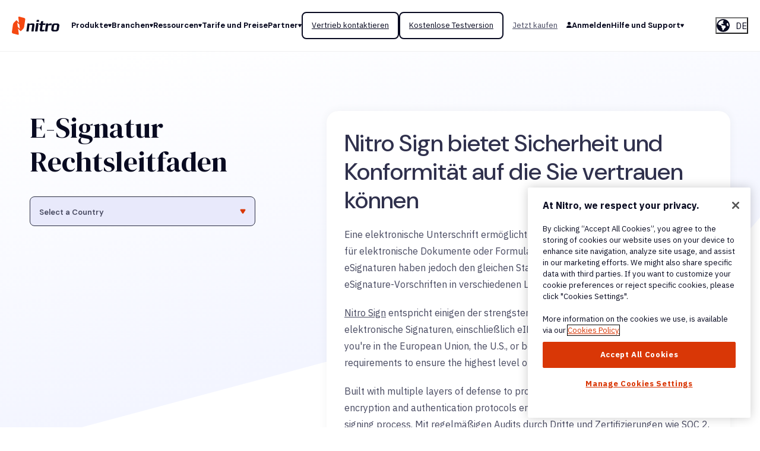

--- FILE ---
content_type: text/html; charset=UTF-8
request_url: https://www.gonitro.com/de/sign/legality-guide
body_size: 23486
content:
<!doctype html><html lang="de"><head>
    <meta charset="utf-8">
    
	<meta name="translate-nitro-links">

    
      
    <!-- Start VWO Async SmartCode -->
    <link rel="preconnect" href="https://dev.visualwebsiteoptimizer.com">
    <script type="text/plain" id="vwoCode" class="optanon-category-C0002-C0003-C0004">
    window._vwo_code || (function() {
    var account_id=472626,
    version=2.1,
    settings_tolerance=2000,
    hide_element='body',
    hide_element_style = 'opacity:0 !important;filter:alpha(opacity=0) !important;background:none !important;transition:none !important;',
    /* DO NOT EDIT BELOW THIS LINE */
    f=false,w=window,d=document,v=d.querySelector('#vwoCode'),cK='_vwo_'+account_id+'_settings',cc={};try{var c=JSON.parse(localStorage.getItem('_vwo_'+account_id+'_config'));cc=c&&typeof c==='object'?c:{}}catch(e){}var stT=cc.stT==='session'?w.sessionStorage:w.localStorage;code={nonce:v&&v.nonce,use_existing_jquery:function(){return typeof use_existing_jquery!=='undefined'?use_existing_jquery:undefined},library_tolerance:function(){return typeof library_tolerance!=='undefined'?library_tolerance:undefined},settings_tolerance:function(){return cc.sT||settings_tolerance},hide_element_style:function(){return'{'+(cc.hES||hide_element_style)+'}'},hide_element:function(){if(performance.getEntriesByName('first-contentful-paint')[0]){return''}return typeof cc.hE==='string'?cc.hE:hide_element},getVersion:function(){return version},finish:function(e){if(!f){f=true;var t=d.getElementById('_vis_opt_path_hides');if(t)t.parentNode.removeChild(t);if(e)(new Image).src='https://dev.visualwebsiteoptimizer.com/ee.gif?a='+account_id+e}},finished:function(){return f},addScript:function(e){var t=d.createElement('script');t.type='text/javascript';if(e.src){t.src=e.src}else{t.text=e.text}v&&t.setAttribute('nonce',v.nonce);d.getElementsByTagName('head')[0].appendChild(t)},load:function(e,t){var n=this.getSettings(),i=d.createElement('script'),r=this;t=t||{};if(n){i.textContent=n;d.getElementsByTagName('head')[0].appendChild(i);if(!w.VWO||VWO.caE){stT.removeItem(cK);r.load(e)}}else{var o=new XMLHttpRequest;o.open('GET',e,true);o.withCredentials=!t.dSC;o.responseType=t.responseType||'text';o.onload=function(){if(t.onloadCb){return t.onloadCb(o,e)}if(o.status===200||o.status===304){_vwo_code.addScript({text:o.responseText})}else{_vwo_code.finish('&e=loading_failure:'+e)}};o.onerror=function(){if(t.onerrorCb){return t.onerrorCb(e)}_vwo_code.finish('&e=loading_failure:'+e)};o.send()}},getSettings:function(){try{var e=stT.getItem(cK);if(!e){return}e=JSON.parse(e);if(Date.now()>e.e){stT.removeItem(cK);return}return e.s}catch(e){return}},init:function(){if(d.URL.indexOf('__vwo_disable__')>-1)return;var e=this.settings_tolerance();w._vwo_settings_timer=setTimeout(function(){_vwo_code.finish();stT.removeItem(cK)},e);var t;if(this.hide_element()!=='body'){t=d.createElement('style');var n=this.hide_element(),i=n?n+this.hide_element_style():'',r=d.getElementsByTagName('head')[0];t.setAttribute('id','_vis_opt_path_hides');v&&t.setAttribute('nonce',v.nonce);t.setAttribute('type','text/css');if(t.styleSheet)t.styleSheet.cssText=i;else t.appendChild(d.createTextNode(i));r.appendChild(t)}else{t=d.getElementsByTagName('head')[0];var i=d.createElement('div');i.style.cssText='z-index: 2147483647 !important;position: fixed !important;left: 0 !important;top: 0 !important;width: 100% !important;height: 100% !important;background: white !important;display: block !important;';i.setAttribute('id','_vis_opt_path_hides');i.classList.add('_vis_hide_layer');t.parentNode.insertBefore(i,t.nextSibling)}var o=window._vis_opt_url||d.URL,s='https://dev.visualwebsiteoptimizer.com/j.php?a='+account_id+'&u='+encodeURIComponent(o)+'&vn='+version;if(w.location.search.indexOf('_vwo_xhr')!==-1){this.addScript({src:s})}else{this.load(s+'&x=true')}}};w._vwo_code=code;code.init();})();
    </script>
    <!-- End VWO Async SmartCode -->

      
        
  <script>
      "use strict";
      (function (c, d, r, o) {
      "use strict";
      const u = o.endpoint || "https://api.gonitro.com/v1/events",
          g = o.headers || {};
      let n = o.domain || "";
      const s = "nitro-session-id",
          i = "nitro-global-user-id";
      console.log('INIT NITRO:');
      function l() {
          const e = sessionStorage.getItem(s);
          if (e) return e;
          const t = crypto.randomUUID();
          return sessionStorage.setItem(s, t), t;
      }
      function m() {
          const e = document.cookie.match(new RegExp("(^| )" + i + "=([^;]+)"));
          let t = "";
          return (
          e ? (t = e[2]) : (t = crypto.randomUUID()),
          n ||
              (document.domain.includes("gonitro.com")
              ? (n = ".gonitro.com")
              : (n = ".gonitrodev.com")),
          (document.cookie =
              i + "=" + t + ";Max-Age=1704085200;domain=" + n + ";path=/"),
          t
          );
      }
      function p(e) {
          const {
          eventName: t,
          eventContext: h,
          requestID: I = "",
          eventState: w = 0,
          productName: y,
          productVersion: N,
          ...E
          } = e;
          return {
          events: [
              {
              eventName: t,
              eventContext: h,
              eventState: w,
              requestId: I,
              sessionId: v,
              detail: {
                  "@type":
                  "type.googleapis.com/nitro.protobuf.appevent.shared.BrowserEvent",
                  globalUserId: a,
                  page: {
                  location: window.location.pathname,
                  referer: document.referrer,
                  },
                  browser: {
                  language: navigator.language,
                  userAgent: navigator.userAgent,
                  screen: { width: screen.width, height: screen.height },
                  },
                  extras: JSON.stringify(E),
              },
              },
          ],
          source: { product: y || c, productVersion: N || d },
          };
      }
      function f(e) {
          return fetch(u, {
          keepalive: !0,
          method: "POST",
          headers: Object.assign(g, { "Content-Type": "application/json" }),
          body: JSON.stringify(e),
          });
      }
      const v = l(),
          a = m();
      (r.sendEvent = function (e) {
          if (!(!e.eventName || !e.eventContext)) return f(p(e));
      }),
          (r.getGlobalUserID = function () {
          return a;
          });
      })( 'nitro-main-website', '', (window.NitroAnalytics = window.NitroAnalytics || {}), {});

      class NitroAnalyticsService {
          static init() {
              NitroAnalyticsService.addEventListenersToButtons();
              NitroAnalyticsService.sendPageLoadEvent();
              NitroAnalyticsService.appendParamsToCBUrls();
          }

          static retrieveUtmParams() {
              const utmParams = {};
              const allParams = new URLSearchParams(document.location.search);

              for (const pair of allParams) {
                  if (pair[0].startsWith('utm_')) {
                      utmParams[pair[0]] = pair[1];
                  }
              }

              return utmParams;
          }

          static handleClickEvent(e) {
              if (!NitroAnalytics) {
                  return;
              }

              e.preventDefault();

              const eventName = this.getAttribute('data-analytics-event');
              const eventContext = this.getAttribute('data-analytics-context');
              const eventData = this.getAttribute('data-analytics-data');
              const obj = NitroAnalyticsService.buildEventObject(eventName, eventContext, eventData);

              NitroAnalytics.sendEvent(obj).finally(() => {
                  const target = e.target.closest('a');
                  document.location.href = target.href;
              });
          }

          static buildEventObject(eventName, eventContext, eventData) {
              const utmParams = NitroAnalyticsService.retrieveUtmParams();
              const url = document.location.href;
              const GA_id = 'G-1GWYE8ZM4X';
              let eventJSON = {};

              try {
                  eventJSON = JSON.parse(eventData.replace('&quot;', '"'));
              } catch {}

              return {
                  eventContext,
                  eventName,
                  eventState: 2,
                  url,
                  GA_id,
                  ...eventJSON,
                  ...utmParams
              };
          }

          static addEventListenersToButtons() {
              document.querySelectorAll('a[data-analytics-event][data-analytics-context]:not([na-listener="true"]').forEach((el) => {
                  el.setAttribute('na-listener', 'true');
                  el.addEventListener('click', NitroAnalyticsService.handleClickEvent);
              }); 
          }

          static appendParamsToCBUrls() {
              document.querySelectorAll('a[href*="store.gonitro.com"').forEach((el) => {
                  const url = new URL(el.href);
                  const extraParams = {
                      'x-nitro-global-user-id': NitroAnalytics.getGlobalUserID(),
                      'x-ga-id': 'G-1GWYE8ZM4X'
                  }

                  for (const [key, value] of Object.entries(extraParams)) {
                      if (!url.searchParams.has(key)) {
                          url.searchParams.append(key, value);
                      }
                  }

                  el.href = url;
              });
          }

          static sendPageLoadEvent() {
              const eventName = document.body.getAttribute('data-analytics-event');
              const eventContext = document.body.getAttribute('data-analytics-context');
              const eventData = document.body.getAttribute('data-analytics-data');
              const obj = NitroAnalyticsService.buildEventObject(eventName, eventContext, eventData);

              if (eventName && eventContext) {
                  NitroAnalytics.sendEvent(obj);
              }
          }
      }

      function nitroAnalyticsPageLoadEvent() {
          NitroAnalyticsService.init();
      }

      // Check if DOMContentLoaded has already fired
      if (document.readyState === 'loading') {
          // The document is still loading, add the event listener
          document.addEventListener('DOMContentLoaded', nitroAnalyticsPageLoadEvent);
          console.log('DOMContentLoaded');
      } else {
          // The document has already loaded, call the function directly
          nitroAnalyticsPageLoadEvent();
          console.log('nitroAnalyticsPageLoadEvent');
      }
  </script>

      
    
    <link rel="sitemap" type="application/xml" title="Sitemap" href="https://www.gonitro.com/hubfs/sitemap/sitemap-index.xml">
    <title>E-Signatur Rechtsleitfäden | Bleiben Sie konform | Nitro Software</title>
    <link rel="shortcut icon" href="https://www.gonitro.com/hubfs/_img/favicon.png">
    <meta name="description" content="See eSign legality guides by country for guidance on how to stay compliant and within laws &amp; regulations when electronically signing &amp; sharing documents.">
    
    
    <meta property="og:image" content="https://www.gonitro.com/hubfs/Nitro_2025/social-sharing-fallback.jpg">
    <meta name="twitter:image" content="https://www.gonitro.com/hubfs/Nitro_2025/social-sharing-fallback.jpg">
    
    
    <meta name="viewport" content="width=device-width, initial-scale=1">

    
    <meta property="og:description" content="See eSign legality guides by country for guidance on how to stay compliant and within laws &amp; regulations when electronically signing &amp; sharing documents.">
    <meta property="og:title" content="E-Signatur Rechtsleitfäden | Bleiben Sie konform | Nitro Software">
    <meta name="twitter:description" content="See eSign legality guides by country for guidance on how to stay compliant and within laws &amp; regulations when electronically signing &amp; sharing documents.">
    <meta name="twitter:title" content="E-Signatur Rechtsleitfäden | Bleiben Sie konform | Nitro Software">

    

    

    <style>
a.cta_button{-moz-box-sizing:content-box !important;-webkit-box-sizing:content-box !important;box-sizing:content-box !important;vertical-align:middle}.hs-breadcrumb-menu{list-style-type:none;margin:0px 0px 0px 0px;padding:0px 0px 0px 0px}.hs-breadcrumb-menu-item{float:left;padding:10px 0px 10px 10px}.hs-breadcrumb-menu-divider:before{content:'›';padding-left:10px}.hs-featured-image-link{border:0}.hs-featured-image{float:right;margin:0 0 20px 20px;max-width:50%}@media (max-width: 568px){.hs-featured-image{float:none;margin:0;width:100%;max-width:100%}}.hs-screen-reader-text{clip:rect(1px, 1px, 1px, 1px);height:1px;overflow:hidden;position:absolute !important;width:1px}
</style>


<style>
	.legality-guides__nav {
		padding: 2rem;
		background-color: var(--secondary-color);
		color: var(--white);
		text-align: center;
	}
	.legality-guides__nav-inner {
		display: flex;
		gap: var(--gap);
		flex-direction: column;
	}
	.legality-guides__nav-breadcrumb {
    display: flex;
    align-items: center;
		justify-content: center;
		line-height: 1.2;
	}
	.legality-guides__nav-breadcrumb > div:first-child {
		padding-right: 1.5rem;
		border-right: 1px solid rgba(255,255,255,0.2);
	}
	.legality-guides__nav-breadcrumb > div:last-child {
		padding-left: 1.5rem;
	}
	.legality-guides__nav-form > select {
    width: 28rem;
    max-width: 100%;
		min-height: 4.4rem;
    background-color: transparent;
    border: 1px solid var(--white);
    color: var(--white);
		-webkit-text-fill-color: var(--white);
	}
	.legality-guides__hero {
		position: relative;
		background: linear-gradient(180deg, #2A2D42 0%, #090B21 100%);
		border-radius: 0px 0px 2rem 2rem;
		isolation: isolate;
		overflow: hidden;
		color: var(--white);
	}
	.legality-guides__hero-angle {
		position: absolute;
		z-index: -1;
		bottom: 0;
		left: 0;
		width: 100%;
	}
	.legality-guides__hero-inner {
		max-width: 68rem;
		margin-inline: auto;
		text-align: center;
	}
	.legality-guides__inner {
		display: grid;
		grid-gap: var(--gap);
		align-items: start;
	}
	.legality-guides__main .hs-video-widget {
		margin-bottom: 1.5rem;
		border-radius: var(--border-radius-lg);
		overflow: hidden;
	}
	.legality-guides ul {
		display: grid;
    grid-gap: var(--gap);
		margin: 4rem 0;
		padding: 0;
		list-style: none;
	}
	.legality-guides ul > li {
		position: relative;
		padding-left: 3.8rem;
	}
	.legality-guides ul > li:before {
		position: absolute;
		content: url('data:image/svg+xml;charset=UTF-8,<svg xmlns="http://www.w3.org/2000/svg" width="28" height="28"><path d="M14 28c3.713 0 7.274-1.475 9.9-4.1a14.004 14.004 0 0 0 0-19.799A14 14 0 1 0 14 28Zm6.18-16.57-7 7a1.307 1.307 0 0 1-1.854 0l-3.5-3.5a1.312 1.312 0 0 1 1.854-1.854l2.57 2.57 6.07-6.076a1.312 1.312 0 0 1 1.854 1.854l.006.006Z" fill="%23008476" fill-rule="nonzero"/></svg>');
    left: 0;
    display: block;
    margin-top: 1px;
    font-size: 0;
	}
	.legality-guides ul > li > * {
		grid-column: 2;
	}
	.legality-guides blockquote {
		margin: 0;
    padding: 2rem;
    border: 0;
    background-color: var(--white);
    border-radius: var(--border-radius);
    box-shadow: var(--box-shadow);
    font-size: 1.3rem;
    font-style: normal;
    font-weight: 500;
	}
	.legality-guides blockquote p:last-child {
		margin-bottom: 0;
	}
	.legality-guides__sidebar {
		position: sticky;
		top: 10rem;
		display: grid;
		grid-gap: 2.4rem;
	}
	.legality-guides__sidebar-cta {
		padding: 2.4rem;
		background-color: var(--secondary-color);
		border-radius: var(--border-radius-lg);
		color: var(--white);
	}
	.legality-guides__sidebar-cta--image {
		padding-block: 12rem 4rem;
		background-image: linear-gradient(180deg, rgba(0, 0, 0, 0.00) 37.95%, #090B21 100%), url('https://www.gonitro.com/hubfs/Nitro_2025/images/sidebar-cta-bg.jpg');
    background-position: 50%;
		background-repeat: no-repeat;
		background-size: cover;
	}
	@media(min-width: 768px) {
		.legality-guides__nav {
			padding: 1rem 2rem;
		}
		.legality-guides__nav-inner {
			flex-direction: row;
			align-items: center;
			justify-content: space-between;
		}
		.legality-guides__inner {
			grid-template-columns: 1fr 28rem;
			align-items: start;
		}
		.legality-guides ul {
			grid-template-columns: repeat(2, 1fr);
		}
	}
	@media(min-width: 992px) {
		.legality-guides__hero {
			border-radius: 0px 0px 4rem 4rem;
		}
		.legality-guides__inner {
			grid-gap: 6rem;
		}
	}
	@media(min-width: 1200px) {
		.legality-guides__inner {
			grid-gap: 12rem;
		}
	}
</style>

<link rel="stylesheet" href="https://www.gonitro.com/hubfs/hub_generated/template_assets/1/179926198037/1769621409129/template_main.min.css">
<link rel="stylesheet" href="https://www.gonitro.com/hubfs/hub_generated/module_assets/1/187665754115/1745509490432/module_form-modal.min.css">
<link class="hs-async-css" rel="preload" href="https://www.gonitro.com/hubfs/hub_generated/template_assets/1/179926198038/1769621408394/template_micromodal.min.css" as="style" onload="this.onload=null;this.rel='stylesheet'">
<noscript><link rel="stylesheet" href="https://www.gonitro.com/hubfs/hub_generated/template_assets/1/179926198038/1769621408394/template_micromodal.min.css"></noscript>
<link rel="stylesheet" href="https://www.gonitro.com/hubfs/hub_generated/module_assets/1/179926092448/1761758345944/module_mega-menu.min.css">
<link rel="stylesheet" href="https://www.gonitro.com/hubfs/hub_generated/module_assets/1/180083839543/1761745091912/module_language-switcher.min.css">

  <style>
  #hs_cos_wrapper_language .hs-language-switcher { text-align:center; }

#hs_cos_wrapper_language .hs-language-switcher__button {}

#hs_cos_wrapper_language .hs-language-switcher__current-language {}

#hs_cos_wrapper_language .hs-language-switcher__inner-wrapper {
  margin-top:0px;
  margin-bottom:0px;
}

#hs_cos_wrapper_language .hs-language-switcher__button:hover,
#hs_cos_wrapper_language .hs-language-switcher.menu-open .hs-language-switcher__button {}

#hs_cos_wrapper_language .hs-language-switcher__icon--custom {
  width:22px;
  max-width:40px;
  height:auto;
  margin-right:15px;
}

@media screen and (max-width:767px) {
  #hs_cos_wrapper_language .hs-language-switcher__icon--custom { margin-right:0; }
}

#hs_cos_wrapper_language .hs-language-switcher__icon {
  display:flex;
  height:auto;
  width:22px;
  fill:rgba(0,0,0,1.0);
  margin-right:15px;
}

#hs_cos_wrapper_language .hs-language-switcher__icon>svg {
  width:22px;
  height:auto;
}

#hs_cos_wrapper_language .hs-language-switcher__inner-wrapper:hover .hs-language-switcher__icon,
#hs_cos_wrapper_language .hs-language-switcher.menu-open .hs-language-switcher__icon {}

@media screen and (max-width:767px) {
  #hs_cos_wrapper_language .hs-language-switcher__current-language { display:none; }

  #hs_cos_wrapper_language .hs-language-switcher__icon {
    display:flex;
    margin-right:0;
  }

  #hs_cos_wrapper_language .hs-language-switcher__menu.hs--align-left {
    left:0;
    right:initial;
    transform:translateX(0);
  }

  #hs_cos_wrapper_language .hs-language-switcher__menu.hs--align-right {
    left:initial;
    right:0;
    transform:translateX(0);
  }

  #hs_cos_wrapper_language .hs-language-switcher__menu.hs--align-center {
    left:50%;
    right:initial;
    transform:translateX(-50%);
  }
}

#hs_cos_wrapper_language .hs-language-switcher__menu {
  border:1px solid #000000;
  left:0;
}

#hs_cos_wrapper_language .hs-language-switcher__item {}

#hs_cos_wrapper_language .hs-language-switcher__item a { text-align:left; }

#hs_cos_wrapper_language .hs-language-switcher__item:focus,
#hs_cos_wrapper_language .hs-language-switcher__item.active,
#hs_cos_wrapper_language .hs-language-switcher__menu.mousemove .hs-language-switcher__item:hover {}

#hs_cos_wrapper_language .hs-language-switcher__item:focus a,
#hs_cos_wrapper_language .hs-language-switcher__item.active a,
#hs_cos_wrapper_language .hs-language-switcher__menu.mousemove .hs-language-switcher__item:hover a {}

@media (max-width:450px) {
  #hs_cos_wrapper_language .hs-language-switcher__menu {
    width:280px;
    max-width:280px;
  }

  #hs_cos_wrapper_language .hs-language-switcher__item a { white-space:normal; }
}

  </style>
  

<style>
  #hs_cos_wrapper_dnd_area-module-1 .angle-divider {
  position:absolute;
  z-index:-1;
  top:100%;
  left:0;
  transform:translateY(-25%);
  width:100%;
}

</style>

<link rel="stylesheet" href="https://www.gonitro.com/hubfs/hub_generated/module_assets/1/183673184630/1743361764493/module_hero-legality.min.css">
<link rel="stylesheet" href="https://www.gonitro.com/hubfs/hub_generated/module_assets/1/181314425360/1743361749264/module_content-header.min.css">
<link rel="stylesheet" href="https://www.gonitro.com/hubfs/hub_generated/template_assets/1/179926198028/1769621408434/template_flickity.min.css">
<link rel="stylesheet" href="https://www.gonitro.com/hubfs/hub_generated/module_assets/1/182158212784/1763651942353/module_image-cards.min.css">
<link rel="stylesheet" href="https://www.gonitro.com/hubfs/hub_generated/module_assets/1/181447414179/1743361750318/module_bof-ctas.min.css">
<link rel="stylesheet" href="https://www.gonitro.com/hubfs/hub_generated/module_assets/1/179931882809/1743361743917/module_social-links.min.css">
<link rel="stylesheet" href="https://www.gonitro.com/hubfs/hub_generated/module_assets/1/181022216238/1741786408875/module_buttons.min.css">

<style>
  #hs_cos_wrapper_footer_button .buttons {}

</style>

<link rel="stylesheet" href="https://www.gonitro.com/hubfs/hub_generated/module_assets/1/179991233052/1747995439763/module_footer-menu.min.css">

  <style>
    
    
    
      .footer__menu {
        
      }
      .footer__logo {
        
      }
      .footer__subscribe, .footer__social {
        
      }
  </style>

<!-- Editor Styles -->
<style id="hs_editor_style" type="text/css">
.dnd_area-row-0-force-full-width-section > .row-fluid {
  max-width: none !important;
}
.dnd_area-row-3-force-full-width-section > .row-fluid {
  max-width: none !important;
}
/* HubSpot Styles (default) */
.dnd_area-row-0-padding {
  padding-top: 0px !important;
  padding-bottom: 0px !important;
  padding-left: 0px !important;
  padding-right: 0px !important;
}
.dnd_area-row-2-padding {
  padding-bottom: 100px !important;
}
.dnd_area-row-3-padding {
  padding-top: 0px !important;
  padding-bottom: 0px !important;
  padding-left: 0px !important;
  padding-right: 0px !important;
}
.cell_17364133042793-row-1-margin {
  margin-bottom: 50px !important;
}
</style>
    <script defer src="https://www.gonitro.com/hubfs/hub_generated/template_assets/1/185466713750/1769621410974/template_gclidLogic.min.js"></script>
<script defer src="https://www.gonitro.com/hubfs/hub_generated/template_assets/1/185459393118/1769621408743/template_utmLogic.min.js"></script>
<script defer src="https://www.gonitro.com/hubfs/hub_generated/template_assets/1/187669355038/1769621407132/template_formLogic.min.js"></script>
<script defer src="https://www.gonitro.com/hubfs/hub_generated/template_assets/1/185514566423/1769621409624/template_dataLayerLogic.min.js"></script>
<script defer src="https://www.gonitro.com/hubfs/hub_generated/template_assets/1/185467184036/1769621406691/template_nitroSignupTracking.min.js"></script>
<script src="https://www.gonitro.com/hubfs/hub_generated/template_assets/1/179931882838/1769621408985/template_micromodal.min.js"></script>


    
    <link rel="canonical" href="https://www.gonitro.com/de/sign/legality-guide">

<style>
  .kb-body-wrapper label.hs-search-field__label {
    font-family: "DM Sans", sans-serif;
    text-align: center;
    margin-bottom: 2rem;
  }
  .kb-body-wrapper .hs-search-field__bar>form>.hs-search-field__input {
  border-radius: 8px;
    margin-right: 8px;
  }
  .kb-body-wrapper button.hs-search-field__button {
    border-radius: 8px;
  }

  .kb-body-wrapper ul li{
    margin: 0;
  }
  .kb-body-wrapper li, .kb-body-wrapper ul, .kb-body-wrapper ol{
    white-space: normal !important;
  }

</style>

<meta property="og:url" content="https://www.gonitro.com/de/sign/legality-guide">
<meta name="twitter:card" content="summary">
<meta http-equiv="content-language" content="de">
<link rel="alternate" hreflang="de" href="https://www.gonitro.com/de/sign/legality-guide">
<link rel="alternate" hreflang="en" href="https://www.gonitro.com/sign/legality-guide">
<link rel="alternate" hreflang="es" href="https://www.gonitro.com/es/sign/legality-guide">
<link rel="alternate" hreflang="fr" href="https://www.gonitro.com/fr/sign/legality-guide">
<link rel="alternate" hreflang="it" href="https://www.gonitro.com/it/sign/legality-guide">
<link rel="alternate" hreflang="nl" href="https://www.gonitro.com/nl/sign/legality-guide">






    
      
  <!-- OneTrust Cookies Consent Notice start for gonitro.com -->
  <script src="https://cdn.cookielaw.org/scripttemplates/otSDKStub.js" type="text/javascript" charset="UTF-8" data-domain-script="918d0ecd-e3b2-45fd-a5aa-5ebc3ffddd9b"></script>
  <script type="text/javascript">
    var initialConsentDispatched = false;
    // Function to add a consent change listener
    function addConsentChangeListener(cookieCategory, addConsentCallback, removeConsentCallback) {
      document.addEventListener('consentChanged', function(event) {
        const eventDetail = event.detail || [];
        if (eventDetail.includes(cookieCategory)) {
          addConsentCallback();
        } else {
          removeConsentCallback();
        }
      });
    }
    
    function _isOneTrustConsentBoxClosed() {
      return typeof OneTrust.IsAlertBoxClosed === 'function' && OneTrust.IsAlertBoxClosed();
    }

    function _removeCookies(cookiesArray) {
      // Loop over the cookies and remove them
      for (let i = 0; i < cookiesArray.length; i++) {
        _setCookie(cookiesArray[i], '', -1);
      }
    }
    
    function _setCookie(name, value, days) {
      let expires = '';
      if (days) {
        const date = new Date();
        date.setTime(date.getTime() + (days * 24 * 60 * 60 * 1000));
        expires = '; expires=' + date.toUTCString();
      }
      const cookieDomainName = 'gonitro.com';
      const cookieString = name + '=' + (value || '')  + expires + '; domain=.' + cookieDomainName + '; path=/';
      document.cookie = cookieString;
    }

    function _removeLocalStorageItems(itemsArray) {
      // Loop over the local storage items and remove them
      for (let i = 0; i < itemsArray.length; i++) {
        localStorage.removeItem(itemsArray[i]);
      }
    }
    
    function _removeSessionStorageItems(itemsArray) {
      // Loop over the session storage items and remove them
      for (let i = 0; i < itemsArray.length; i++) {
        sessionStorage.removeItem(itemsArray[i]);
      }
    }

    // Make the function globally available
    window._isOneTrustConsentBoxClosed = _isOneTrustConsentBoxClosed;
    window.addConsentChangeListener = addConsentChangeListener;
    window._removeCookies = _removeCookies;
    window._setCookie = _setCookie;
    window._removeLocalStorageItems = _removeLocalStorageItems;
    window._removeSessionStorageItems = _removeSessionStorageItems;

    function OptanonWrapper() {
      // Dispatch custom event for initial load
      if (!initialConsentDispatched && typeof OptanonActiveGroups !== 'undefined') {
        const cookieGroupsLoaded = new CustomEvent('consentChanged', { detail: OptanonActiveGroups });
        document.dispatchEvent(cookieGroupsLoaded);
        initialConsentDispatched = true;
      }

      OneTrust.OnConsentChanged((event) => {
        const eventDetail = event.detail || [];
        // Dispatch custom event for consent changes
        const consentChangeEvent = new CustomEvent('consentChanged', { detail: eventDetail });
        document.dispatchEvent(consentChangeEvent);
      });
    }
  </script>
  <!-- OneTrust Cookies Consent Notice end for gonitro.com -->

      
  <!-- Google Tag Manager -->
  <script>(function(w,d,s,l,i){w[l]=w[l]||[];w[l].push({'gtm.start':
  new Date().getTime(),event:'gtm.js'});var f=d.getElementsByTagName(s)[0],
  j=d.createElement(s),dl=l!='dataLayer'?'&l='+l:'';j.async=true;j.src=
  'https://measure.gonitro.com/gtm.js?id='+i+dl;f.parentNode.insertBefore(j,f);
  })(window,document,'script','dataLayer','GTM-WVZNLW');</script>
  <!-- End Google Tag Manager -->

      
  <!-- Start Onetrust Allow/Disallow Hubspot Tracking -->
  <script type="text/javascript">
    var _hsq = window._hsq = window._hsq || [];
    function consentHubspotTracking() {
      console.log('HS //enable tracking for user');
      _hsq.push(['doNotTrack', {track: true}]); //enable tracking for user
    }
    
    function removeHubspotConsent() {
      console.log('HS DISABLE');
      _hsq.push(['doNotTrack']); //turn off tracking for the user
      const cookiesToBeRemoved = ['__hstc', 'hubspotutk', '__hssc', '__hssrc']
      _removeCookies(cookiesToBeRemoved);
    }

    // Listen for the custom consentChanged event
    addConsentChangeListener('C0004', consentHubspotTracking, removeHubspotConsent);
  </script>
  <!-- End Onetrust Allow/Disallow Hubspot Tracking -->

    
    
  
  <!-- Start Onetrust Allow/Disallow Qualified Tracking -->
  <script type="text/javascript">
    var isConsentQualifiedTrackingRunning = false;
    var isRemoveQualifiedConsentRunning = false;

    function consentQualifiedTracking() {
      if (isConsentQualifiedTrackingRunning) return;
      isConsentQualifiedTrackingRunning = true;

      console.log('Qualified // enable tracking for user');
      (function(w,q){w['QualifiedObject']=q;w[q]=w[q]||function(){
      (w[q].q=w[q].q||[]).push(arguments)};})(window,'qualified');
      var script = document.createElement('script');
      script.src = "https://js.qualified.com/qualified.js?token=59TuFDNbZNYn3waE";
      script.async = true;
      document.head.appendChild(script);
    }

    function removeQualifiedConsent() {
      if (isRemoveQualifiedConsentRunning) return;
      isRemoveQualifiedConsentRunning = true;

      console.log('Qualified DISABLE');
      // Remove the Qualified script if it exists
      var script = document.querySelector('script[src="https://js.qualified.com/qualified.js?token=59TuFDNbZNYn3waE"]');
      if (script) {
        script.remove();
      }
      var cookieName = '__q_state_' + '59TuFDNbZNYn3waE';
      const cookiesToBeRemoved = [cookieName];
      _removeCookies(cookiesToBeRemoved);

      isRemoveQualifiedConsentRunning = false;
      isConsentQualifiedTrackingRunning = false;
    }

    // Listen for the custom consentChanged event
    addConsentChangeListener('C0003', consentQualifiedTracking, removeQualifiedConsent);
  </script>
  <!-- End Onetrust Allow/Disallow Qualified Tracking -->

    <link rel="preconnect" href="https://fonts.googleapis.com">
    <link rel="preconnect" href="https://fonts.gstatic.com" crossorigin>
    <link rel="stylesheet" as="style" href="https://fonts.googleapis.com/css2?family=DM+Sans:ital,opsz,wght@0,9..40,100..1000;1,9..40,100..1000&amp;family=DM+Serif+Display:ital@0;1&amp;family=IBM+Plex+Sans:ital,wght@0,400;0,700;1,400;1,700&amp;display=swap">
    <link rel="stylesheet" href="https://fonts.googleapis.com/css2?family=DM+Sans:ital,opsz,wght@0,9..40,100..1000;1,9..40,100..1000&amp;family=DM+Serif+Display:ital@0;1&amp;family=IBM+Plex+Sans:ital,wght@0,400;0,700;1,400;1,700&amp;display=swap" media="print" onload="this.media='all'">
    <noscript>
      <link rel="stylesheet" href="https://fonts.googleapis.com/css2?family=DM+Sans:ital,opsz,wght@0,9..40,100..1000;1,9..40,100..1000&amp;family=DM+Serif+Display:ital@0;1&amp;family=IBM+Plex+Sans:ital,wght@0,400;0,700;1,400;1,700&amp;display=swap">
    </noscript>
    
    
    
    
    
    
    
    
    <meta name="generator" content="HubSpot"></head><body><div id="hs_cos_wrapper_page_overrides" class="hs_cos_wrapper hs_cos_wrapper_widget hs_cos_wrapper_type_module" style="" data-hs-cos-general-type="widget" data-hs-cos-type="module"></div>
    <div id="hs_cos_wrapper_module_17608850467264" class="hs_cos_wrapper hs_cos_wrapper_widget hs_cos_wrapper_type_module" style="" data-hs-cos-general-type="widget" data-hs-cos-type="module"></div>
    
    
  <meta name="generator" content="HubSpot">
  
    <div class="body-wrapper   hs-content-id-185286379936 hs-site-page page  ">
      
        
  <!-- Google Tag Manager (noscript) -->
  <noscript><iframe src="https://measure.gonitro.com/ns.html?id=GTM-WVZNLW" height="0" width="0" style="display:none;visibility:hidden"></iframe></noscript>
  <!-- End Google Tag Manager (noscript) -->

      
      
        <div data-global-resource-path="Nitro_2025/templates/partials/header.html"><header class="header">
  

  <a href="#main-content" class="header__skip">Skip to content</a>

  

  <div class="header__container">
    <div class="content-wrapper content-wrapper--wide">
      <div class="header__inner">

        <div class="header__logo">
          <div id="hs_cos_wrapper_site_logo" class="hs_cos_wrapper hs_cos_wrapper_widget hs_cos_wrapper_type_module widget-type-logo" style="" data-hs-cos-general-type="widget" data-hs-cos-type="module">
  






















  
  <span id="hs_cos_wrapper_site_logo_hs_logo_widget" class="hs_cos_wrapper hs_cos_wrapper_widget hs_cos_wrapper_type_logo" style="" data-hs-cos-general-type="widget" data-hs-cos-type="logo"><a href="https://www.gonitro.com/?hsLang=de" id="hs-link-site_logo_hs_logo_widget" style="border-width:0px;border:0px;"><img src="https://www.gonitro.com/hubfs/Nitro_2025/logo-dark.svg" class="hs-image-widget " height="55" style="height: auto;width:80px;border-width:0px;border:0px;" width="80" alt="Click to return to Nitro homepage" title="Click to return to Nitro homepage"></a></span>
</div>
        </div>

        <div class="header__navigation">
					<div id="hs_cos_wrapper_mega_menu" class="hs_cos_wrapper hs_cos_wrapper_widget hs_cos_wrapper_type_module" style="" data-hs-cos-general-type="widget" data-hs-cos-type="module">

  <button class="mega-menu__toggle" aria-label="Menu Toggle">
    <span></span>
    <span></span>
    <span></span>
    <span></span>
  </button>


<div class="mega-menu">
  
    <ul class="mega-menu__list">
      
      <li class="mega-menu__item">
        
        
        <a href="" class="mega-menu__link mega-menu__link--has-children">
          <span>Produkte</span>
          
          <svg xmlns="http://www.w3.org/2000/svg" width="6" height="6" fill="none"><path d="M2.35 5.375a.75.75 0 0 0 1.3 0l2.165-3.75A.75.75 0 0 0 5.165.5H.835a.75.75 0 0 0-.65 1.125l2.165 3.75Z" fill="currentColor" /></svg>
          
        </a>
        
        <div class="mega-menu__dropdown mega-menu__dropdown--advanced">
          <a href="#" class="mega-menu__dropdown-back">
            <svg xmlns="http://www.w3.org/2000/svg" width="6" height="6" fill="none"><path d="M1.125 2.35a.75.75 0 0 0 0 1.3l3.75 2.165A.75.75 0 0 0 6 5.165V.835a.75.75 0 0 0-1.125-.65L1.125 2.35Z" fill="#484A61" /></svg>
            <span>Produkte</span>
          </a>
          
          <div class="mega-menu__dropdown-inner">
            
            <div class="mega-menu__dropdown-column mega-menu__dropdown-column--icons">
              <div class="mega-menu__dropdown-link-groups">
                
                <div class="mega-menu__dropdown-link-group">
                  <div class="mega-menu__dropdown-column-header">Produkte</div>
                  <ul class="mega-menu__dropdown-list mega-menu__dropdown-list--icons">
                    
                    <li class="mega-menu__dropdown-item mega-menu__dropdown-item--icon">
                      
                        
                        
                        
                        <img src="https://www.gonitro.com/hubfs/Icons/Icon-48px-Reporting.svg" alt="Icon-48px-Reporting" class="mega-menu__dropdown-icon" loading="lazy" width="44" height="48">
                      
                      <div>
                        
                        
                        <a href="https://www.gonitro.com/pdf?hsLang=de" class="mega-menu__dropdown-link">
                          <span>Nitro PDF</span>
                          <svg xmlns="http://www.w3.org/2000/svg" width="7" height="8" fill="none"><path d="M6.5 4.866a1 1 0 0 0 0-1.732L2 .536a1 1 0 0 0-1.5.866v5.196a1 1 0 0 0 1.5.866l4.5-2.598Z" fill="currentColor" /></svg>
                        </a>
                        
                        <div class="mega-menu__dropdown-description">Bearbeiten, konvertieren, sichern und signieren Sie PDF-Dateien mit Anmerkungen, OCR-Texterkennung und mehr. Kompatibel mit Mac, Windows und iOS. Kostenlose 14-tägige Testversion. </div>
                        
                      </div>
                    </li>
                    
                    <li class="mega-menu__dropdown-item mega-menu__dropdown-item--icon">
                      
                        
                        
                        
                        <img src="https://www.gonitro.com/hubfs/Website/_Icons/Icon-48px-Smart%20signing.svg" alt="icon of a signed document" class="mega-menu__dropdown-icon" loading="lazy" width="48" height="48">
                      
                      <div>
                        
                        
                        <a href="https://www.gonitro.com/sign?hsLang=de" class="mega-menu__dropdown-link">
                          <span>Nitro Sign</span>
                          <svg xmlns="http://www.w3.org/2000/svg" width="7" height="8" fill="none"><path d="M6.5 4.866a1 1 0 0 0 0-1.732L2 .536a1 1 0 0 0-1.5.866v5.196a1 1 0 0 0 1.5.866l4.5-2.598Z" fill="currentColor" /></svg>
                        </a>
                        
                        <div class="mega-menu__dropdown-description">Automatisieren Sie Ihre Arbeitsabläufe, steigern Sie die Produktivität und schützen Sie wichtige Dokumente. Globales und regionales eSigning verfügbar. </div>
                        
                      </div>
                    </li>
                    
                    <li class="mega-menu__dropdown-item mega-menu__dropdown-item--icon">
                      
                        
                        
                        
                        <img src="https://www.gonitro.com/hubfs/Icons/Icon-48px-Trust.svg" alt="Icon-48px-Trust" class="mega-menu__dropdown-icon" loading="lazy" width="48" height="48">
                      
                      <div>
                        
                        
                        <a href="https://www.gonitro.com/identity-verification?hsLang=de" class="mega-menu__dropdown-link">
                          <span>Nitro Identity</span>
                          <svg xmlns="http://www.w3.org/2000/svg" width="7" height="8" fill="none"><path d="M6.5 4.866a1 1 0 0 0 0-1.732L2 .536a1 1 0 0 0-1.5.866v5.196a1 1 0 0 0 1.5.866l4.5-2.598Z" fill="currentColor" /></svg>
                        </a>
                        
                        <div class="mega-menu__dropdown-description">Identify and authenticate your users in seconds for fast, secure transactions. Enable any electronic ID or mobile ID on demand.</div>
                        
                      </div>
                    </li>
                    
                  </ul>
                </div>
                
              </div>
              
              <div class="mega-menu__dropdown-buttons">
                
                  
                  
                  <a href="https://www.gonitro.com/de/pricing?hsLang=de" class="button button--primary button--small mega-menu__dropdown-button">
                    Tarife und Preise vergleichen
                  </a>
                
                  
                  
                  <a href="https://www.gonitro.com/de/demo-request/general?hsLang=de" class="button button--tertiary button--small mega-menu__dropdown-button">
                    Live-Demo anfordern
                  </a>
                
              </div>
              
            </div>
            
            <div class="mega-menu__dropdown-column mega-menu__dropdown-column--default">
              <div class="mega-menu__dropdown-link-groups">
                
                <div class="mega-menu__dropdown-link-group">
                  <div class="mega-menu__dropdown-column-header">Produkte nach Segment</div>
                  <ul class="mega-menu__dropdown-list">
                    
                    <li class="mega-menu__dropdown-item">
                      
                      <div>
                        
                        
                        <a href="https://www.gonitro.com/enterprise-mid-market?hsLang=de" class="mega-menu__dropdown-link">
                          <span>Große und mittelständische Unternehmen </span>
                          <svg xmlns="http://www.w3.org/2000/svg" width="7" height="8" fill="none"><path d="M6.5 4.866a1 1 0 0 0 0-1.732L2 .536a1 1 0 0 0-1.5.866v5.196a1 1 0 0 0 1.5.866l4.5-2.598Z" fill="currentColor" /></svg>
                        </a>
                        
                      </div>
                    </li>
                    
                    <li class="mega-menu__dropdown-item">
                      
                      <div>
                        
                        
                        <a href="https://www.gonitro.com/segment/small-business?hsLang=de" class="mega-menu__dropdown-link">
                          <span>Kleine Unternehmen</span>
                          <svg xmlns="http://www.w3.org/2000/svg" width="7" height="8" fill="none"><path d="M6.5 4.866a1 1 0 0 0 0-1.732L2 .536a1 1 0 0 0-1.5.866v5.196a1 1 0 0 0 1.5.866l4.5-2.598Z" fill="currentColor" /></svg>
                        </a>
                        
                      </div>
                    </li>
                    
                    <li class="mega-menu__dropdown-item">
                      
                      <div>
                        
                        
                        <a href="https://www.gonitro.com/segment/individual-professionals?hsLang=de" class="mega-menu__dropdown-link">
                          <span>Freiberufler</span>
                          <svg xmlns="http://www.w3.org/2000/svg" width="7" height="8" fill="none"><path d="M6.5 4.866a1 1 0 0 0 0-1.732L2 .536a1 1 0 0 0-1.5.866v5.196a1 1 0 0 0 1.5.866l4.5-2.598Z" fill="currentColor" /></svg>
                        </a>
                        
                      </div>
                    </li>
                    
                    <li class="mega-menu__dropdown-item">
                      
                      <div>
                        
                        
                        <a href="https://www.gonitro.com/segment/students-and-teachers?hsLang=de" class="mega-menu__dropdown-link">
                          <span>Studierende und Lehrende</span>
                          <svg xmlns="http://www.w3.org/2000/svg" width="7" height="8" fill="none"><path d="M6.5 4.866a1 1 0 0 0 0-1.732L2 .536a1 1 0 0 0-1.5.866v5.196a1 1 0 0 0 1.5.866l4.5-2.598Z" fill="currentColor" /></svg>
                        </a>
                        
                      </div>
                    </li>
                    
                    <li class="mega-menu__dropdown-item">
                      
                      <div>
                        
                        
                        <a href="https://www.gonitro.com/segment/home-and-personal-use?hsLang=de" class="mega-menu__dropdown-link">
                          <span>Private und persönliche Verwendung</span>
                          <svg xmlns="http://www.w3.org/2000/svg" width="7" height="8" fill="none"><path d="M6.5 4.866a1 1 0 0 0 0-1.732L2 .536a1 1 0 0 0-1.5.866v5.196a1 1 0 0 0 1.5.866l4.5-2.598Z" fill="currentColor" /></svg>
                        </a>
                        
                      </div>
                    </li>
                    
                  </ul>
                </div>
                
                <div class="mega-menu__dropdown-link-group">
                  <div class="mega-menu__dropdown-column-header">Funktionen</div>
                  <ul class="mega-menu__dropdown-list">
                    
                    <li class="mega-menu__dropdown-item">
                      
                      <div>
                        
                        
                        <a href="https://www.gonitro.com/integrations?hsLang=de" class="mega-menu__dropdown-link">
                          <span>Integrationen und API-Konnektivität</span>
                          <svg xmlns="http://www.w3.org/2000/svg" width="7" height="8" fill="none"><path d="M6.5 4.866a1 1 0 0 0 0-1.732L2 .536a1 1 0 0 0-1.5.866v5.196a1 1 0 0 0 1.5.866l4.5-2.598Z" fill="currentColor" /></svg>
                        </a>
                        
                      </div>
                    </li>
                    
                    <li class="mega-menu__dropdown-item">
                      
                      <div>
                        
                        
                        <a href="https://www.gonitro.com/security-compliance?hsLang=de" class="mega-menu__dropdown-link">
                          <span>Sicherheit und Compliance</span>
                          <svg xmlns="http://www.w3.org/2000/svg" width="7" height="8" fill="none"><path d="M6.5 4.866a1 1 0 0 0 0-1.732L2 .536a1 1 0 0 0-1.5.866v5.196a1 1 0 0 0 1.5.866l4.5-2.598Z" fill="currentColor" /></svg>
                        </a>
                        
                      </div>
                    </li>
                    
                    <li class="mega-menu__dropdown-item">
                      
                      <div>
                        
                        
                        <a href="https://www.gonitro.com/nitro-ai?hsLang=de" class="mega-menu__dropdown-link">
                          <span>KI und Automatisierungswerkzeuge</span>
                          <svg xmlns="http://www.w3.org/2000/svg" width="7" height="8" fill="none"><path d="M6.5 4.866a1 1 0 0 0 0-1.732L2 .536a1 1 0 0 0-1.5.866v5.196a1 1 0 0 0 1.5.866l4.5-2.598Z" fill="currentColor" /></svg>
                        </a>
                        
                      </div>
                    </li>
                    
                  </ul>
                </div>
                
              </div>
              
            </div>
            
            
            <div class="mega-menu__dropdown-column--cta">
              
              
              <a href="https://www.gonitro.com/blog/implement-document-automation-in-5-steps?hsLang=de" class="mega-menu__dropdown-cta">						
                
                
                  
                
                
                <img src="https://www.gonitro.com/hs-fs/hubfs/Website/_Photos/business-woman-tablet-and-office-for-connection-2024-12-14-04-51-42-utc.jpg?width=2000&amp;name=business-woman-tablet-and-office-for-connection-2024-12-14-04-51-42-utc.jpg" alt="business-woman-tablet-and-office-for-connection-2024-12-14-04-51-42-utc" class="mega-menu__dropdown-cta-image" loading="lazy" width="2000" style="max-width: 100%; height: auto;" srcset="https://www.gonitro.com/hs-fs/hubfs/Website/_Photos/business-woman-tablet-and-office-for-connection-2024-12-14-04-51-42-utc.jpg?width=1000&amp;name=business-woman-tablet-and-office-for-connection-2024-12-14-04-51-42-utc.jpg 1000w, https://www.gonitro.com/hs-fs/hubfs/Website/_Photos/business-woman-tablet-and-office-for-connection-2024-12-14-04-51-42-utc.jpg?width=2000&amp;name=business-woman-tablet-and-office-for-connection-2024-12-14-04-51-42-utc.jpg 2000w, https://www.gonitro.com/hs-fs/hubfs/Website/_Photos/business-woman-tablet-and-office-for-connection-2024-12-14-04-51-42-utc.jpg?width=3000&amp;name=business-woman-tablet-and-office-for-connection-2024-12-14-04-51-42-utc.jpg 3000w, https://www.gonitro.com/hs-fs/hubfs/Website/_Photos/business-woman-tablet-and-office-for-connection-2024-12-14-04-51-42-utc.jpg?width=4000&amp;name=business-woman-tablet-and-office-for-connection-2024-12-14-04-51-42-utc.jpg 4000w, https://www.gonitro.com/hs-fs/hubfs/Website/_Photos/business-woman-tablet-and-office-for-connection-2024-12-14-04-51-42-utc.jpg?width=5000&amp;name=business-woman-tablet-and-office-for-connection-2024-12-14-04-51-42-utc.jpg 5000w, https://www.gonitro.com/hs-fs/hubfs/Website/_Photos/business-woman-tablet-and-office-for-connection-2024-12-14-04-51-42-utc.jpg?width=6000&amp;name=business-woman-tablet-and-office-for-connection-2024-12-14-04-51-42-utc.jpg 6000w" sizes="(max-width: 2000px) 100vw, 2000px">
                
                <div class="mega-menu__dropdown-cta-overline">Featured Resource</div>
                
                <div class="mega-menu__dropdown-cta-title">
                  <span>5 einfache Schritte zur Automatisierung der Dokumentation</span>
                  <svg xmlns="http://www.w3.org/2000/svg" width="7" height="8" fill="none"><path d="M6.5 4.866a1 1 0 0 0 0-1.732L2 .536a1 1 0 0 0-1.5.866v5.196a1 1 0 0 0 1.5.866l4.5-2.598Z" fill="var(--primary-color)"></path></svg>
                </div>
                
                <div class="mega-menu__dropdown-cta-description">Erfahren Sie, wie Sie die KI-Tools von Nitro nutzen können, um Ihre Dokumenten-Workflows zu automatisieren.</div>
                
              </a>
              
            </div>
            
          </div>
          
        </div>
        
      </li>
      
      <li class="mega-menu__item">
        
        
        <a href="" class="mega-menu__link mega-menu__link--has-children">
          <span>Branchen</span>
          
          <svg xmlns="http://www.w3.org/2000/svg" width="6" height="6" fill="none"><path d="M2.35 5.375a.75.75 0 0 0 1.3 0l2.165-3.75A.75.75 0 0 0 5.165.5H.835a.75.75 0 0 0-.65 1.125l2.165 3.75Z" fill="currentColor" /></svg>
          
        </a>
        
        <div class="mega-menu__dropdown mega-menu__dropdown--simple">
          <a href="#" class="mega-menu__dropdown-back">
            <svg xmlns="http://www.w3.org/2000/svg" width="6" height="6" fill="none"><path d="M1.125 2.35a.75.75 0 0 0 0 1.3l3.75 2.165A.75.75 0 0 0 6 5.165V.835a.75.75 0 0 0-1.125-.65L1.125 2.35Z" fill="#484A61" /></svg>
            <span>Branchen</span>
          </a>
          
          <ul class="mega-menu__dropdown-list">
            
            <li class="mega-menu__dropdown-item">
              
              
              <a href="https://www.gonitro.com/solutions/industries/real-estate?hsLang=de" class="mega-menu__dropdown-link">
                <span>Immobilienbranche</span>
                <svg xmlns="http://www.w3.org/2000/svg" width="7" height="8" fill="none"><path d="M6.5 4.866a1 1 0 0 0 0-1.732L2 .536a1 1 0 0 0-1.5.866v5.196a1 1 0 0 0 1.5.866l4.5-2.598Z" fill="currentColor" /></svg>
              </a>
              
            </li>
            
            <li class="mega-menu__dropdown-item">
              
              
              <a href="https://www.gonitro.com/solutions/industries/healthcare?hsLang=de" class="mega-menu__dropdown-link">
                <span>Gesundheitswesen</span>
                <svg xmlns="http://www.w3.org/2000/svg" width="7" height="8" fill="none"><path d="M6.5 4.866a1 1 0 0 0 0-1.732L2 .536a1 1 0 0 0-1.5.866v5.196a1 1 0 0 0 1.5.866l4.5-2.598Z" fill="currentColor" /></svg>
              </a>
              
            </li>
            
            <li class="mega-menu__dropdown-item">
              
              
              <a href="https://www.gonitro.com/solutions/industries/manufacturing?hsLang=de" class="mega-menu__dropdown-link">
                <span>Fertigungswesen</span>
                <svg xmlns="http://www.w3.org/2000/svg" width="7" height="8" fill="none"><path d="M6.5 4.866a1 1 0 0 0 0-1.732L2 .536a1 1 0 0 0-1.5.866v5.196a1 1 0 0 0 1.5.866l4.5-2.598Z" fill="currentColor" /></svg>
              </a>
              
            </li>
            
            <li class="mega-menu__dropdown-item">
              
              
              <a href="https://www.gonitro.com/solutions/industries/energy?hsLang=de" class="mega-menu__dropdown-link">
                <span>Energieversorgung</span>
                <svg xmlns="http://www.w3.org/2000/svg" width="7" height="8" fill="none"><path d="M6.5 4.866a1 1 0 0 0 0-1.732L2 .536a1 1 0 0 0-1.5.866v5.196a1 1 0 0 0 1.5.866l4.5-2.598Z" fill="currentColor" /></svg>
              </a>
              
            </li>
            
            <li class="mega-menu__dropdown-item">
              
              
              <a href="https://www.gonitro.com/solutions/industries/finance-and-accounting?hsLang=de" class="mega-menu__dropdown-link">
                <span>Finanz- und Rechnungswesen</span>
                <svg xmlns="http://www.w3.org/2000/svg" width="7" height="8" fill="none"><path d="M6.5 4.866a1 1 0 0 0 0-1.732L2 .536a1 1 0 0 0-1.5.866v5.196a1 1 0 0 0 1.5.866l4.5-2.598Z" fill="currentColor" /></svg>
              </a>
              
            </li>
            
            <li class="mega-menu__dropdown-item">
              
              
              <a href="https://www.gonitro.com/solutions/industries/professional-services?hsLang=de" class="mega-menu__dropdown-link">
                <span>Professionelle Dienstleistungen</span>
                <svg xmlns="http://www.w3.org/2000/svg" width="7" height="8" fill="none"><path d="M6.5 4.866a1 1 0 0 0 0-1.732L2 .536a1 1 0 0 0-1.5.866v5.196a1 1 0 0 0 1.5.866l4.5-2.598Z" fill="currentColor" /></svg>
              </a>
              
            </li>
            
            <li class="mega-menu__dropdown-item">
              
              
              <a href="https://www.gonitro.com/solutions/industries/education?hsLang=de" class="mega-menu__dropdown-link">
                <span>Bildungswesen</span>
                <svg xmlns="http://www.w3.org/2000/svg" width="7" height="8" fill="none"><path d="M6.5 4.866a1 1 0 0 0 0-1.732L2 .536a1 1 0 0 0-1.5.866v5.196a1 1 0 0 0 1.5.866l4.5-2.598Z" fill="currentColor" /></svg>
              </a>
              
            </li>
            
            <li class="mega-menu__dropdown-item">
              
              
              <a href="https://www.gonitro.com/solutions/industries/insurance?hsLang=de" class="mega-menu__dropdown-link">
                <span>Versicherungswesen</span>
                <svg xmlns="http://www.w3.org/2000/svg" width="7" height="8" fill="none"><path d="M6.5 4.866a1 1 0 0 0 0-1.732L2 .536a1 1 0 0 0-1.5.866v5.196a1 1 0 0 0 1.5.866l4.5-2.598Z" fill="currentColor" /></svg>
              </a>
              
            </li>
            
            <li class="mega-menu__dropdown-item">
              
              
              <a href="https://www.gonitro.com/solutions/industries/government?hsLang=de" class="mega-menu__dropdown-link">
                <span>Behörden</span>
                <svg xmlns="http://www.w3.org/2000/svg" width="7" height="8" fill="none"><path d="M6.5 4.866a1 1 0 0 0 0-1.732L2 .536a1 1 0 0 0-1.5.866v5.196a1 1 0 0 0 1.5.866l4.5-2.598Z" fill="currentColor" /></svg>
              </a>
              
            </li>
            
          </ul>
          
        </div>
        
      </li>
      
      <li class="mega-menu__item">
        
        
        <a href="" class="mega-menu__link mega-menu__link--has-children">
          <span>Ressourcen</span>
          
          <svg xmlns="http://www.w3.org/2000/svg" width="6" height="6" fill="none"><path d="M2.35 5.375a.75.75 0 0 0 1.3 0l2.165-3.75A.75.75 0 0 0 5.165.5H.835a.75.75 0 0 0-.65 1.125l2.165 3.75Z" fill="currentColor" /></svg>
          
        </a>
        
        <div class="mega-menu__dropdown mega-menu__dropdown--advanced">
          <a href="#" class="mega-menu__dropdown-back">
            <svg xmlns="http://www.w3.org/2000/svg" width="6" height="6" fill="none"><path d="M1.125 2.35a.75.75 0 0 0 0 1.3l3.75 2.165A.75.75 0 0 0 6 5.165V.835a.75.75 0 0 0-1.125-.65L1.125 2.35Z" fill="#484A61" /></svg>
            <span>Ressourcen</span>
          </a>
          
          <div class="mega-menu__dropdown-inner">
            
            <div class="mega-menu__dropdown-column mega-menu__dropdown-column--default">
              <div class="mega-menu__dropdown-link-groups">
                
                <div class="mega-menu__dropdown-link-group">
                  <div class="mega-menu__dropdown-column-header">Beliebte Themen</div>
                  <ul class="mega-menu__dropdown-list">
                    
                    <li class="mega-menu__dropdown-item">
                      
                      <div>
                        
                        
                        <a href="https://www.gonitro.com/resources/ai-automation?hsLang=de" class="mega-menu__dropdown-link">
                          <span>KI und Automatisierung</span>
                          <svg xmlns="http://www.w3.org/2000/svg" width="7" height="8" fill="none"><path d="M6.5 4.866a1 1 0 0 0 0-1.732L2 .536a1 1 0 0 0-1.5.866v5.196a1 1 0 0 0 1.5.866l4.5-2.598Z" fill="currentColor" /></svg>
                        </a>
                        
                      </div>
                    </li>
                    
                    <li class="mega-menu__dropdown-item">
                      
                      <div>
                        
                        
                        <a href="https://www.gonitro.com/resources/analytics-and-roi?hsLang=de" class="mega-menu__dropdown-link">
                          <span>Analysen und ROI</span>
                          <svg xmlns="http://www.w3.org/2000/svg" width="7" height="8" fill="none"><path d="M6.5 4.866a1 1 0 0 0 0-1.732L2 .536a1 1 0 0 0-1.5.866v5.196a1 1 0 0 0 1.5.866l4.5-2.598Z" fill="currentColor" /></svg>
                        </a>
                        
                      </div>
                    </li>
                    
                    <li class="mega-menu__dropdown-item">
                      
                      <div>
                        
                        
                        <a href="https://www.gonitro.com/resources/digital-transformation?hsLang=de" class="mega-menu__dropdown-link">
                          <span>Digitale Transformation</span>
                          <svg xmlns="http://www.w3.org/2000/svg" width="7" height="8" fill="none"><path d="M6.5 4.866a1 1 0 0 0 0-1.732L2 .536a1 1 0 0 0-1.5.866v5.196a1 1 0 0 0 1.5.866l4.5-2.598Z" fill="currentColor" /></svg>
                        </a>
                        
                      </div>
                    </li>
                    
                    <li class="mega-menu__dropdown-item">
                      
                      <div>
                        
                        
                        <a href="https://www.gonitro.com/resources/document-efficiency?hsLang=de" class="mega-menu__dropdown-link">
                          <span>Dokumenteneffizienz</span>
                          <svg xmlns="http://www.w3.org/2000/svg" width="7" height="8" fill="none"><path d="M6.5 4.866a1 1 0 0 0 0-1.732L2 .536a1 1 0 0 0-1.5.866v5.196a1 1 0 0 0 1.5.866l4.5-2.598Z" fill="currentColor" /></svg>
                        </a>
                        
                      </div>
                    </li>
                    
                    <li class="mega-menu__dropdown-item">
                      
                      <div>
                        
                        
                        <a href="https://www.gonitro.com/resources/security-compliance?hsLang=de" class="mega-menu__dropdown-link">
                          <span>Sicherheit und Compliance</span>
                          <svg xmlns="http://www.w3.org/2000/svg" width="7" height="8" fill="none"><path d="M6.5 4.866a1 1 0 0 0 0-1.732L2 .536a1 1 0 0 0-1.5.866v5.196a1 1 0 0 0 1.5.866l4.5-2.598Z" fill="currentColor" /></svg>
                        </a>
                        
                      </div>
                    </li>
                    
                    <li class="mega-menu__dropdown-item">
                      
                      <div>
                        
                        
                        <a href="https://www.gonitro.com/resources/sustainability?hsLang=de" class="mega-menu__dropdown-link">
                          <span>Nachhaltigkeit</span>
                          <svg xmlns="http://www.w3.org/2000/svg" width="7" height="8" fill="none"><path d="M6.5 4.866a1 1 0 0 0 0-1.732L2 .536a1 1 0 0 0-1.5.866v5.196a1 1 0 0 0 1.5.866l4.5-2.598Z" fill="currentColor" /></svg>
                        </a>
                        
                      </div>
                    </li>
                    
                  </ul>
                </div>
                
              </div>
              
            </div>
            
            <div class="mega-menu__dropdown-column mega-menu__dropdown-column--default">
              <div class="mega-menu__dropdown-link-groups">
                
                <div class="mega-menu__dropdown-link-group">
                  <div class="mega-menu__dropdown-column-header">Beliebte Ressourcen</div>
                  <ul class="mega-menu__dropdown-list">
                    
                    <li class="mega-menu__dropdown-item">
                      
                      <div>
                        
                        
                        <a href="/resources?type=blog&amp;hsLang=de" class="mega-menu__dropdown-link">
                          <span>Blog</span>
                          <svg xmlns="http://www.w3.org/2000/svg" width="7" height="8" fill="none"><path d="M6.5 4.866a1 1 0 0 0 0-1.732L2 .536a1 1 0 0 0-1.5.866v5.196a1 1 0 0 0 1.5.866l4.5-2.598Z" fill="currentColor" /></svg>
                        </a>
                        
                      </div>
                    </li>
                    
                    <li class="mega-menu__dropdown-item">
                      
                      <div>
                        
                        
                        <a href="/resources?type=ebook&amp;hsLang=de" class="mega-menu__dropdown-link">
                          <span>eBooks</span>
                          <svg xmlns="http://www.w3.org/2000/svg" width="7" height="8" fill="none"><path d="M6.5 4.866a1 1 0 0 0 0-1.732L2 .536a1 1 0 0 0-1.5.866v5.196a1 1 0 0 0 1.5.866l4.5-2.598Z" fill="currentColor" /></svg>
                        </a>
                        
                      </div>
                    </li>
                    
                    <li class="mega-menu__dropdown-item">
                      
                      <div>
                        
                        
                        <a href="/resources?type=webinar&amp;hsLang=de" class="mega-menu__dropdown-link">
                          <span>Webinare auf Abruf</span>
                          <svg xmlns="http://www.w3.org/2000/svg" width="7" height="8" fill="none"><path d="M6.5 4.866a1 1 0 0 0 0-1.732L2 .536a1 1 0 0 0-1.5.866v5.196a1 1 0 0 0 1.5.866l4.5-2.598Z" fill="currentColor" /></svg>
                        </a>
                        
                      </div>
                    </li>
                    
                    <li class="mega-menu__dropdown-item">
                      
                      <div>
                        
                        
                        <a href="/resources?type=customer_case_study&amp;hsLang=de" class="mega-menu__dropdown-link">
                          <span>Kunden-Fallstudien</span>
                          <svg xmlns="http://www.w3.org/2000/svg" width="7" height="8" fill="none"><path d="M6.5 4.866a1 1 0 0 0 0-1.732L2 .536a1 1 0 0 0-1.5.866v5.196a1 1 0 0 0 1.5.866l4.5-2.598Z" fill="currentColor" /></svg>
                        </a>
                        
                      </div>
                    </li>
                    
                    <li class="mega-menu__dropdown-item">
                      
                      <div>
                        
                        
                        <a href="/resources?type=pdf_template&amp;hsLang=de" class="mega-menu__dropdown-link">
                          <span>PDF-Vorlagen</span>
                          <svg xmlns="http://www.w3.org/2000/svg" width="7" height="8" fill="none"><path d="M6.5 4.866a1 1 0 0 0 0-1.732L2 .536a1 1 0 0 0-1.5.866v5.196a1 1 0 0 0 1.5.866l4.5-2.598Z" fill="currentColor" /></svg>
                        </a>
                        
                      </div>
                    </li>
                    
                    <li class="mega-menu__dropdown-item">
                      
                      <div>
                        
                        
                        <a href="https://www.gonitro.com/compare-nitro?hsLang=de" class="mega-menu__dropdown-link">
                          <span>Nitro vergleichen</span>
                          <svg xmlns="http://www.w3.org/2000/svg" width="7" height="8" fill="none"><path d="M6.5 4.866a1 1 0 0 0 0-1.732L2 .536a1 1 0 0 0-1.5.866v5.196a1 1 0 0 0 1.5.866l4.5-2.598Z" fill="currentColor" /></svg>
                        </a>
                        
                      </div>
                    </li>
                    
                    <li class="mega-menu__dropdown-item">
                      
                      <div>
                        
                        
                        <a href="https://www.gonitro.com/release-hub?hsLang=de" class="mega-menu__dropdown-link">
                          <span>Produktfreigabe-Hub</span>
                          <svg xmlns="http://www.w3.org/2000/svg" width="7" height="8" fill="none"><path d="M6.5 4.866a1 1 0 0 0 0-1.732L2 .536a1 1 0 0 0-1.5.866v5.196a1 1 0 0 0 1.5.866l4.5-2.598Z" fill="currentColor" /></svg>
                        </a>
                        
                      </div>
                    </li>
                    
                  </ul>
                </div>
                
              </div>
              
            </div>
            
            <div class="mega-menu__dropdown-column mega-menu__dropdown-column--default">
              <div class="mega-menu__dropdown-link-groups">
                
                <div class="mega-menu__dropdown-link-group">
                  <div class="mega-menu__dropdown-column-header">Bibliothek für Bildung und Einblicke</div>
                  <ul class="mega-menu__dropdown-list">
                    
                    <li class="mega-menu__dropdown-item">
                      
                      <div>
                        
                        
                        <a href="https://www.gonitro.com/resources?hsLang=de" class="mega-menu__dropdown-link">
                          <span>Ressourcen-Bibliothek</span>
                          <svg xmlns="http://www.w3.org/2000/svg" width="7" height="8" fill="none"><path d="M6.5 4.866a1 1 0 0 0 0-1.732L2 .536a1 1 0 0 0-1.5.866v5.196a1 1 0 0 0 1.5.866l4.5-2.598Z" fill="currentColor" /></svg>
                        </a>
                        
                      </div>
                    </li>
                    
                    <li class="mega-menu__dropdown-item">
                      
                      <div>
                        
                        
                        <a href="https://www.gonitro.com/security-compliance?hsLang=de" class="mega-menu__dropdown-link">
                          <span>Sicherheit und Trust Center</span>
                          <svg xmlns="http://www.w3.org/2000/svg" width="7" height="8" fill="none"><path d="M6.5 4.866a1 1 0 0 0 0-1.732L2 .536a1 1 0 0 0-1.5.866v5.196a1 1 0 0 0 1.5.866l4.5-2.598Z" fill="currentColor" /></svg>
                        </a>
                        
                      </div>
                    </li>
                    
                    <li class="mega-menu__dropdown-item">
                      
                      <div>
                        
                        
                        <a href="https://www.gonitro.com/de/support/frequently-asked-questions?hsLang=de" class="mega-menu__dropdown-link">
                          <span>FAQs zu Nitro-Produkten</span>
                          <svg xmlns="http://www.w3.org/2000/svg" width="7" height="8" fill="none"><path d="M6.5 4.866a1 1 0 0 0 0-1.732L2 .536a1 1 0 0 0-1.5.866v5.196a1 1 0 0 0 1.5.866l4.5-2.598Z" fill="currentColor" /></svg>
                        </a>
                        
                      </div>
                    </li>
                    
                    <li class="mega-menu__dropdown-item">
                      
                      <div>
                        
                        
                        <a href="https://www.gonitro.com/sign/legality-guide?hsLang=de" class="mega-menu__dropdown-link">
                          <span>Leitfäden zur Rechtmäßigkeit von elektronischen Signaturen</span>
                          <svg xmlns="http://www.w3.org/2000/svg" width="7" height="8" fill="none"><path d="M6.5 4.866a1 1 0 0 0 0-1.732L2 .536a1 1 0 0 0-1.5.866v5.196a1 1 0 0 0 1.5.866l4.5-2.598Z" fill="currentColor" /></svg>
                        </a>
                        
                      </div>
                    </li>
                    
                  </ul>
                </div>
                
              </div>
              
            </div>
            
            
            <div class="mega-menu__dropdown-column--cta">
              
              
              <a href="https://www.gonitro.com/de/resources/nitros-complete-guide-to-secure-automated-pdf-redaction?hsLang=de" class="mega-menu__dropdown-cta">						
                
                
                
                <img src="https://www.gonitro.com/hs-fs/hubfs/Website/_Cards%20(Page%20Previews)/Card-Page%20Previews-AI.png?width=1200&amp;height=800&amp;name=Card-Page%20Previews-AI.png" alt="Card-Page Previews-AI" class="mega-menu__dropdown-cta-image" loading="lazy" width="1200" height="800" srcset="https://www.gonitro.com/hs-fs/hubfs/Website/_Cards%20(Page%20Previews)/Card-Page%20Previews-AI.png?width=600&amp;height=400&amp;name=Card-Page%20Previews-AI.png 600w, https://www.gonitro.com/hs-fs/hubfs/Website/_Cards%20(Page%20Previews)/Card-Page%20Previews-AI.png?width=1200&amp;height=800&amp;name=Card-Page%20Previews-AI.png 1200w, https://www.gonitro.com/hs-fs/hubfs/Website/_Cards%20(Page%20Previews)/Card-Page%20Previews-AI.png?width=1800&amp;height=1200&amp;name=Card-Page%20Previews-AI.png 1800w, https://www.gonitro.com/hs-fs/hubfs/Website/_Cards%20(Page%20Previews)/Card-Page%20Previews-AI.png?width=2400&amp;height=1600&amp;name=Card-Page%20Previews-AI.png 2400w, https://www.gonitro.com/hs-fs/hubfs/Website/_Cards%20(Page%20Previews)/Card-Page%20Previews-AI.png?width=3000&amp;height=2000&amp;name=Card-Page%20Previews-AI.png 3000w, https://www.gonitro.com/hs-fs/hubfs/Website/_Cards%20(Page%20Previews)/Card-Page%20Previews-AI.png?width=3600&amp;height=2400&amp;name=Card-Page%20Previews-AI.png 3600w" sizes="(max-width: 1200px) 100vw, 1200px">
                
                <div class="mega-menu__dropdown-cta-overline">Featured Resource</div>
                
                <div class="mega-menu__dropdown-cta-title">
                  <span>Verabschieden Sie sich von manuellen Schwärzungen</span>
                  <svg xmlns="http://www.w3.org/2000/svg" width="7" height="8" fill="none"><path d="M6.5 4.866a1 1 0 0 0 0-1.732L2 .536a1 1 0 0 0-1.5.866v5.196a1 1 0 0 0 1.5.866l4.5-2.598Z" fill="var(--primary-color)"></path></svg>
                </div>
                
                <div class="mega-menu__dropdown-cta-description">Probieren Sie Smart Redact aus: schnelle, sichere KI-Redigierung für sensible Daten.</div>
                
              </a>
              
            </div>
            
          </div>
          
        </div>
        
      </li>
      
      <li class="mega-menu__item">
        
        
        <a href="https://www.gonitro.com/pricing?hsLang=de" class="mega-menu__link">
          <span>Tarife und Preise</span>
          
        </a>
        
      </li>
      
      <li class="mega-menu__item">
        
        
        <a href="" class="mega-menu__link mega-menu__link--has-children">
          <span>Partner</span>
          
          <svg xmlns="http://www.w3.org/2000/svg" width="6" height="6" fill="none"><path d="M2.35 5.375a.75.75 0 0 0 1.3 0l2.165-3.75A.75.75 0 0 0 5.165.5H.835a.75.75 0 0 0-.65 1.125l2.165 3.75Z" fill="currentColor" /></svg>
          
        </a>
        
        <div class="mega-menu__dropdown mega-menu__dropdown--simple">
          <a href="#" class="mega-menu__dropdown-back">
            <svg xmlns="http://www.w3.org/2000/svg" width="6" height="6" fill="none"><path d="M1.125 2.35a.75.75 0 0 0 0 1.3l3.75 2.165A.75.75 0 0 0 6 5.165V.835a.75.75 0 0 0-1.125-.65L1.125 2.35Z" fill="#484A61" /></svg>
            <span>Partner</span>
          </a>
          
          <ul class="mega-menu__dropdown-list">
            
            <li class="mega-menu__dropdown-item">
              
              
              <a href="https://www.gonitro.com/partners?hsLang=de" class="mega-menu__dropdown-link">
                <span>Wiederverkäufer, Vertriebspartner und Partnerunternehmen</span>
                <svg xmlns="http://www.w3.org/2000/svg" width="7" height="8" fill="none"><path d="M6.5 4.866a1 1 0 0 0 0-1.732L2 .536a1 1 0 0 0-1.5.866v5.196a1 1 0 0 0 1.5.866l4.5-2.598Z" fill="currentColor" /></svg>
              </a>
              
            </li>
            
            <li class="mega-menu__dropdown-item">
              
              
              <a href="https://www.gonitro.com/partners/all-partners?hsLang=de" class="mega-menu__dropdown-link">
                <span>Partnerverzeichnis</span>
                <svg xmlns="http://www.w3.org/2000/svg" width="7" height="8" fill="none"><path d="M6.5 4.866a1 1 0 0 0 0-1.732L2 .536a1 1 0 0 0-1.5.866v5.196a1 1 0 0 0 1.5.866l4.5-2.598Z" fill="currentColor" /></svg>
              </a>
              
            </li>
            
            <li class="mega-menu__dropdown-item">
              
              
              <a href="https://www.gonitro.com/partners/become-a-partner?hsLang=de" class="mega-menu__dropdown-link">
                <span>Registrierung als Partner</span>
                <svg xmlns="http://www.w3.org/2000/svg" width="7" height="8" fill="none"><path d="M6.5 4.866a1 1 0 0 0 0-1.732L2 .536a1 1 0 0 0-1.5.866v5.196a1 1 0 0 0 1.5.866l4.5-2.598Z" fill="currentColor" /></svg>
              </a>
              
            </li>
            
            <li class="mega-menu__dropdown-item">
              
              
              <a href="https://partnerportal.gonitro.com/" class="mega-menu__dropdown-link">
                <span>Partnerportal – Anmeldung</span>
                <svg xmlns="http://www.w3.org/2000/svg" width="7" height="8" fill="none"><path d="M6.5 4.866a1 1 0 0 0 0-1.732L2 .536a1 1 0 0 0-1.5.866v5.196a1 1 0 0 0 1.5.866l4.5-2.598Z" fill="currentColor" /></svg>
              </a>
              
            </li>
            
            <li class="mega-menu__dropdown-item">
              
              
              <a href="https://partnerportal.gonitro.com/" class="mega-menu__dropdown-link">
                <span>Partnerportal – Registrierung</span>
                <svg xmlns="http://www.w3.org/2000/svg" width="7" height="8" fill="none"><path d="M6.5 4.866a1 1 0 0 0 0-1.732L2 .536a1 1 0 0 0-1.5.866v5.196a1 1 0 0 0 1.5.866l4.5-2.598Z" fill="currentColor" /></svg>
              </a>
              
            </li>
            
          </ul>
          
        </div>
        
      </li>
      
    </ul>
  
  
    <div class="mega-menu__buttons">
      
      
      
      
      
      
      <a href="https://www.gonitro.com/contact-sales/nitro-pdf-plus?hsLang=de" data-analytics-context="PageNavigationHeader" data-analytics-event="ContactSalesClicked" class="button button--tertiary button--small mega-menu__button">
        Vertrieb kontaktieren
      </a>
      
      
      
      
      
      
      <a href="https://sso.gonitro.com/signup" data-analytics-context="PageNavigationHeader" data-analytics-event="TryForFreeClicked" class="button button--tertiary button--small mega-menu__button">
        Kostenlose Testversion
      </a>
      
      
      
      
      
      
      <a href="https://www.gonitro.com/pricing?hsLang=de" data-analytics-context="PageNavigationHeader" data-analytics-event="BuyNowClicked" class="button button--primary button--small mega-menu__button">
        Jetzt kaufen
      </a>
      
    </div>
  
  
    <ul class="mega-menu__list">
      
      <li class="mega-menu__item">
        
        
        <a href="https://sso.gonitro.com/login" class="mega-menu__link mega-menu__link--icon">
          
          <span id="hs_cos_wrapper_mega_menu_" class="hs_cos_wrapper hs_cos_wrapper_widget hs_cos_wrapper_type_icon" style="" data-hs-cos-general-type="widget" data-hs-cos-type="icon"><svg version="1.0" xmlns="http://www.w3.org/2000/svg" viewbox="0 0 448 512" aria-hidden="true"><g id="User2_layer"><path d="M224 256A128 128 0 1 0 224 0a128 128 0 1 0 0 256zm-45.7 48C79.8 304 0 383.8 0 482.3C0 498.7 13.3 512 29.7 512H418.3c16.4 0 29.7-13.3 29.7-29.7C448 383.8 368.2 304 269.7 304H178.3z" /></g></svg></span>
          
          <span>Anmelden</span>
          
        </a>
        
      </li>
      
      <li class="mega-menu__item">
        
        
        <a href="" class="mega-menu__link mega-menu__link--has-children">
          
          <span>Hilfe und Support</span>
          
          <svg xmlns="http://www.w3.org/2000/svg" width="6" height="6" fill="none"><path d="M2.35 5.375a.75.75 0 0 0 1.3 0l2.165-3.75A.75.75 0 0 0 5.165.5H.835a.75.75 0 0 0-.65 1.125l2.165 3.75Z" fill="currentColor" /></svg>
          
        </a>
        
        <div class="mega-menu__dropdown mega-menu__dropdown--advanced">
          <a href="#" class="mega-menu__dropdown-back">
            <svg xmlns="http://www.w3.org/2000/svg" width="6" height="6" fill="none"><path d="M1.125 2.35a.75.75 0 0 0 0 1.3l3.75 2.165A.75.75 0 0 0 6 5.165V.835a.75.75 0 0 0-1.125-.65L1.125 2.35Z" fill="#484A61" /></svg>
            <span>Hilfe und Support</span>
          </a>
          
          <div class="mega-menu__dropdown-inner">
            
            
            <div class="mega-menu__dropdown-column--cta">
              
              
              <a href="https://www.gonitro.com/blog/introducing-nitro-workspace?hsLang=de" class="mega-menu__dropdown-cta">
                
                  
                  
                  
                  <img src="https://www.gonitro.com/hs-fs/hubfs/Imported_Blog_Media/blog-header-workspace.png?width=1600&amp;height=1200&amp;name=blog-header-workspace.png" alt="blog-header-workspace" class="mega-menu__dropdown-cta-image" loading="lazy" width="1600" height="1200" srcset="https://www.gonitro.com/hs-fs/hubfs/Imported_Blog_Media/blog-header-workspace.png?width=800&amp;height=600&amp;name=blog-header-workspace.png 800w, https://www.gonitro.com/hs-fs/hubfs/Imported_Blog_Media/blog-header-workspace.png?width=1600&amp;height=1200&amp;name=blog-header-workspace.png 1600w, https://www.gonitro.com/hs-fs/hubfs/Imported_Blog_Media/blog-header-workspace.png?width=2400&amp;height=1800&amp;name=blog-header-workspace.png 2400w, https://www.gonitro.com/hs-fs/hubfs/Imported_Blog_Media/blog-header-workspace.png?width=3200&amp;height=2400&amp;name=blog-header-workspace.png 3200w, https://www.gonitro.com/hs-fs/hubfs/Imported_Blog_Media/blog-header-workspace.png?width=4000&amp;height=3000&amp;name=blog-header-workspace.png 4000w, https://www.gonitro.com/hs-fs/hubfs/Imported_Blog_Media/blog-header-workspace.png?width=4800&amp;height=3600&amp;name=blog-header-workspace.png 4800w" sizes="(max-width: 1600px) 100vw, 1600px">
                
                <div class="mega-menu__dropdown-cta-title">
                  <span>Erfahren Sie mehr über Nitros zentralen Hub für Ihre PDF- und eSigning-Tools.</span>
                  <svg xmlns="http://www.w3.org/2000/svg" width="7" height="8" fill="none"><path d="M6.5 4.866a1 1 0 0 0 0-1.732L2 .536a1 1 0 0 0-1.5.866v5.196a1 1 0 0 0 1.5.866l4.5-2.598Z" fill="var(--primary-color)"></path></svg>
                </div>
              </a>
            </div>
            
            
            
            <div class="mega-menu__dropdown-column">
              <div class="mega-menu__dropdown-link-groups">
                
                <div class="mega-menu__dropdown-link-group">
                  <div class="mega-menu__dropdown-column-header">Erfahren Sie mehr</div>
                  <ul class="mega-menu__dropdown-list">
                    
                    <li class="mega-menu__dropdown-item">
                      
                      
                      
                      <a href="https://www.gonitro.com/support?hsLang=de" class="mega-menu__dropdown-link">
                        <span>Kundensupport</span>
                        <svg xmlns="http://www.w3.org/2000/svg" width="7" height="8" fill="none"><path d="M6.5 4.866a1 1 0 0 0 0-1.732L2 .536a1 1 0 0 0-1.5.866v5.196a1 1 0 0 0 1.5.866l4.5-2.598Z" fill="currentColor" /></svg>
                      </a>
                      
                    </li>
                    
                    <li class="mega-menu__dropdown-item">
                      
                      
                      
                      <a href="https://kb.gonitro.com/knowledgebase/" target="_blank" rel="noopener" class="mega-menu__dropdown-link">
                        <span>Wissens-Hub</span>
                        <svg xmlns="http://www.w3.org/2000/svg" width="7" height="8" fill="none"><path d="M6.5 4.866a1 1 0 0 0 0-1.732L2 .536a1 1 0 0 0-1.5.866v5.196a1 1 0 0 0 1.5.866l4.5-2.598Z" fill="currentColor" /></svg>
                      </a>
                      
                    </li>
                    
                    <li class="mega-menu__dropdown-item">
                      
                      
                      
                      <a href="https://sso.gonitro.com/login" target="_blank" rel="noopener" class="mega-menu__dropdown-link">
                        <span>Wissens-Hub KI-Assistent BETA</span>
                        <svg xmlns="http://www.w3.org/2000/svg" width="7" height="8" fill="none"><path d="M6.5 4.866a1 1 0 0 0 0-1.732L2 .536a1 1 0 0 0-1.5.866v5.196a1 1 0 0 0 1.5.866l4.5-2.598Z" fill="currentColor" /></svg>
                      </a>
                      
                    </li>
                    
                    <li class="mega-menu__dropdown-item">
                      
                      
                      
                      <a href="https://gonitro.com/user-guide?hsLang=de" target="_blank" rel="noopener" class="mega-menu__dropdown-link">
                        <span>Benutzerhandbücher</span>
                        <svg xmlns="http://www.w3.org/2000/svg" width="7" height="8" fill="none"><path d="M6.5 4.866a1 1 0 0 0 0-1.732L2 .536a1 1 0 0 0-1.5.866v5.196a1 1 0 0 0 1.5.866l4.5-2.598Z" fill="currentColor" /></svg>
                      </a>
                      
                    </li>
                    
                    <li class="mega-menu__dropdown-item">
                      
                      
                      
                      <a href="https://community.gonitro.com/" target="_blank" rel="noopener" class="mega-menu__dropdown-link">
                        <span>Communityforum</span>
                        <svg xmlns="http://www.w3.org/2000/svg" width="7" height="8" fill="none"><path d="M6.5 4.866a1 1 0 0 0 0-1.732L2 .536a1 1 0 0 0-1.5.866v5.196a1 1 0 0 0 1.5.866l4.5-2.598Z" fill="currentColor" /></svg>
                      </a>
                      
                    </li>
                    
                  </ul>
                </div>
                
              </div>
            </div>
            
            <div class="mega-menu__dropdown-column">
              <div class="mega-menu__dropdown-link-groups">
                
                <div class="mega-menu__dropdown-link-group">
                  <div class="mega-menu__dropdown-column-header">Kundenressourcen</div>
                  <ul class="mega-menu__dropdown-list">
                    
                    <li class="mega-menu__dropdown-item">
                      
                      
                      
                      <a href="https://www.gonitro.com/nl/security-compliance?hsLang=de" class="mega-menu__dropdown-link">
                        <span>- Sicherheit und Trust Center</span>
                        <svg xmlns="http://www.w3.org/2000/svg" width="7" height="8" fill="none"><path d="M6.5 4.866a1 1 0 0 0 0-1.732L2 .536a1 1 0 0 0-1.5.866v5.196a1 1 0 0 0 1.5.866l4.5-2.598Z" fill="currentColor" /></svg>
                      </a>
                      
                    </li>
                    
                  </ul>
                </div>
                
                <div class="mega-menu__dropdown-link-group">
                  <div class="mega-menu__dropdown-column-header">Softwareaktualisierungen und -downloads</div>
                  <ul class="mega-menu__dropdown-list">
                    
                    <li class="mega-menu__dropdown-item">
                      
                      
                      
                      <a href="https://www.gonitro.com/documentation/release-notes?hsLang=de" class="mega-menu__dropdown-link">
                        <span>Versionshinweise und Sicherheitsupdates</span>
                        <svg xmlns="http://www.w3.org/2000/svg" width="7" height="8" fill="none"><path d="M6.5 4.866a1 1 0 0 0 0-1.732L2 .536a1 1 0 0 0-1.5.866v5.196a1 1 0 0 0 1.5.866l4.5-2.598Z" fill="currentColor" /></svg>
                      </a>
                      
                    </li>
                    
                    <li class="mega-menu__dropdown-item">
                      
                      
                      
                      <a href="https://www.gonitro.com/documentation/product-downloads?hsLang=de" class="mega-menu__dropdown-link">
                        <span>Produktdownloads</span>
                        <svg xmlns="http://www.w3.org/2000/svg" width="7" height="8" fill="none"><path d="M6.5 4.866a1 1 0 0 0 0-1.732L2 .536a1 1 0 0 0-1.5.866v5.196a1 1 0 0 0 1.5.866l4.5-2.598Z" fill="currentColor" /></svg>
                      </a>
                      
                    </li>
                    
                  </ul>
                </div>
                
              </div>
            </div>
            
          </div>
          
        </div>
        
      </li>
      
    </ul>
  
</div></div>
        </div>

        
          <div class="header__language">
            <div id="hs_cos_wrapper_language" class="hs_cos_wrapper hs_cos_wrapper_widget hs_cos_wrapper_type_module widget-type-language_switcher" style="" data-hs-cos-general-type="widget" data-hs-cos-type="module">


















  
  

  <nav class="hs-language-switcher" aria-label="Ihre Sprache auswählen">
    <div class="hs-language-switcher__inner-wrapper">
      <button class="hs-language-switcher__button button button--text-secondary" aria-label="Deutsch" aria-expanded="false">
        <span aria-hidden="true" class="hs-language-switcher__label">
          
  
    
	
  
	 
	  <img class="hs-language-switcher__icon--custom" src="https://www.gonitro.com/hubfs/Nitro_2025/globe.svg" alt="globe icon" width="22" height="22">

  

          <span class="hs-language-switcher__current-language">DE</span>
          
        </span>
      </button>

      <ul class="hs-language-switcher__menu" role="menu">
        
        
        
          
          
          
          
          
          <li class="hs-language-switcher__item" role="menuitem">
            <a lang="nl" hreflang="nl" href="https://www.gonitro.com/nl/sign/legality-guide" data-value="Nederlands">Nederlands</a>
          </li>
        
          
          
          
          
          
          <li class="hs-language-switcher__item" role="menuitem">
            <a lang="fr" hreflang="fr" href="https://www.gonitro.com/fr/sign/legality-guide" data-value="Français">Français</a>
          </li>
        
          
          
          
          
          
          <li class="hs-language-switcher__item" role="menuitem">
            <a lang="it" hreflang="it" href="https://www.gonitro.com/it/sign/legality-guide" data-value="Italiano">Italiano</a>
          </li>
        
          
          
          
          
          
          <li class="hs-language-switcher__item" role="menuitem">
            <a lang="es" hreflang="es" href="https://www.gonitro.com/es/sign/legality-guide" data-value="Español">Español</a>
          </li>
        
          
          
          
          
          
          <li class="hs-language-switcher__item" role="menuitem">
            <a lang="en" hreflang="en" href="https://www.gonitro.com/sign/legality-guide" data-value="English">English</a>
          </li>
        
          
          
          
          
          
          <li class="hs-language-switcher__item" role="menuitem">
            <a lang="de" hreflang="de" href="https://www.gonitro.com/de/sign/legality-guide" data-value="Deutsch">Deutsch</a>
          </li>
        
      </ul>
    </div>
  </nav>
</div>
          </div>
				
				
      </div>
    </div>
  </div>
</header></div>
      

      

      <main id="main-content" class="body-container-wrapper">
        

	

  <div class="container-fluid body-container body-container--legality-guides">
<div class="row-fluid-wrapper">
<div class="row-fluid">
<div class="span12 widget-span widget-type-cell " style="" data-widget-type="cell" data-x="0" data-w="12">

<div class="row-fluid-wrapper row-depth-1 row-number-1 dnd_area-row-0-force-full-width-section dnd-section dnd_area-row-0-padding">
<div class="row-fluid ">
<div class="span12 widget-span widget-type-custom_widget dnd-module" style="" data-widget-type="custom_widget" data-x="0" data-w="12">
<div id="hs_cos_wrapper_dnd_area-module-1" class="hs_cos_wrapper hs_cos_wrapper_widget hs_cos_wrapper_type_module" style="" data-hs-cos-general-type="widget" data-hs-cos-type="module">


<svg class="angle-divider" viewbox="0 0 1512 1053" fill="none" xmlns="http://www.w3.org/2000/svg"><rect x="-391" y="433.014" width="1897.13" height="702" rx="260" transform="rotate(-15 -391 433.014)" fill="url(#a)" /><defs><lineargradient id="a" x1="557.564" y1="433.014" x2="557.564" y2="1135.01" gradientunits="userSpaceOnUse"><stop stop-color="#fff" /><stop offset="1" stop-color="#F3F5FF" /></lineargradient></defs></svg>


</div>

</div><!--end widget-span -->
</div><!--end row-->
</div><!--end row-wrapper -->

<div class="row-fluid-wrapper row-depth-1 row-number-2 dnd-section">
<div class="row-fluid ">
<div class="span12 widget-span widget-type-custom_widget dnd-module" style="" data-widget-type="custom_widget" data-x="0" data-w="12">
<div id="hs_cos_wrapper_dnd_area-module-2" class="hs_cos_wrapper hs_cos_wrapper_widget hs_cos_wrapper_type_module" style="" data-hs-cos-general-type="widget" data-hs-cos-type="module">

<div class="hero-legality">
  <div class="hero-legality__sidebar">
    <h1 class="hero-legality__heading">E-Signatur Rechtsleitfaden</h1>
    <form class="hero-legality__form mt-lg">
      <select>
        <option selected disabled>Select a Country</option>
        
        <option value="https://www.gonitro.com/de/sign/legality-guide/united-states">United States</option>
        
        <option value="https://www.gonitro.com/de/sign/legality-guide/canada">Canada</option>
        
        <option value="https://www.gonitro.com/de/sign/legality-guide/france">France</option>
        
        <option value="https://www.gonitro.com/de/sign/legality-guide/germany">Germany</option>
        
        <option value="https://www.gonitro.com/de/sign/legality-guide/belgium">Belgium</option>
        
        <option value="https://www.gonitro.com/de/sign/legality-guide/united-kingdom">United Kingdom</option>
        
        <option value="https://www.gonitro.com/de/sign/legality-guide/ireland">Ireland</option>
        
        <option value="https://www.gonitro.com/de/sign/legality-guide/spain">Spain</option>
        
        <option value="https://www.gonitro.com/de/sign/legality-guide/italy">Italy</option>
        
        <option value="https://www.gonitro.com/de/sign/legality-guide/switzerland">Switzerland</option>
        
        <option value="https://www.gonitro.com/de/sign/legality-guide/australia">Australia</option>
        
        <option value="https://www.gonitro.com/de/sign/legality-guide/the-netherlands">The Netherlands</option>
        
      </select>
    </form>
  </div>
  <div class="hero-legality__cards">
    
    <div class="hero-legality__card hero-legality__card-- hero-legality__card--sm">
      <div class="hero-legality__rich-text"><h2><span style="color: #30314d;"><span data-contrast="none" xml:lang="EN-GB" lang="EN-GB">Nitro Sign bietet Sicherheit und Konformität </span><span data-contrast="none" xml:lang="EN-GB" lang="EN-GB">auf die Sie vertrauen können</span>&nbsp;</span></h2>
<p><span>Eine elektronische Unterschrift ermöglicht es Ihnen, Zustimmung oder Genehmigung für elektronische Dokumente oder Formulare zu erhalten. Nicht alle Arten von eSignaturen haben jedoch den gleichen Status nach dem Gesetz. Erfahren Sie, wie die eSignature-Vorschriften in verschiedenen Ländern der Welt variieren.</span></p>
<p><span data-contrast="none"><a href="/nitro-sign?hsLang=de" rel="noopener">Nitro Sign</a> entspricht einigen der strengsten internationalen Standards für elektronische Signaturen, einschließlich eIDAS, UETA und dem E-Sign Act. Whether you're in the European Union, the U.S., or beyond, we meet or exceed regulatory requirements to ensure the highest level of legal protection.</span><span data-ccp-props="{&quot;134233117&quot;:false,&quot;134233118&quot;:false,&quot;201341983&quot;:0,&quot;335551550&quot;:1,&quot;335551620&quot;:1,&quot;335559685&quot;:0,&quot;335559737&quot;:0,&quot;335559738&quot;:0,&quot;335559739&quot;:0,&quot;335559740&quot;:259}">&nbsp;</span></p>
<p><span data-ccp-props="{&quot;134233117&quot;:false,&quot;134233118&quot;:false,&quot;201341983&quot;:0,&quot;335551550&quot;:1,&quot;335551620&quot;:1,&quot;335559685&quot;:0,&quot;335559737&quot;:0,&quot;335559738&quot;:0,&quot;335559739&quot;:0,&quot;335559740&quot;:259}">Built with multiple layers of defense to protect your documents and data, Nitro Sign's encryption and authentication protocols ensure all information is secure during the signing process. Mit regelmäßigen Audits durch Dritte und Zertifizierungen wie SOC 2, HIPAA und ISO 27001 sind Ihre Daten in sicheren Händen.</span></p>
<p>&nbsp;</p>
<p><span data-ccp-props="{&quot;134233117&quot;:false,&quot;134233118&quot;:false,&quot;201341983&quot;:0,&quot;335551550&quot;:1,&quot;335551620&quot;:1,&quot;335559685&quot;:0,&quot;335559737&quot;:0,&quot;335559738&quot;:0,&quot;335559739&quot;:0,&quot;335559740&quot;:259}"><strong><em>HAFTUNGSAUSSCHLUSS</em></strong><em>: Die Vorlagen für Verträge, die auf der Website von Nitro bereitgestellt werden, dienen nur zu Informationszwecken und sind als Ausgangspunkt für die Erstellung individueller Dokumente gedacht. Die hier angezeigten Inhalte, einschließlich der Vorlagen, stellen keine Rechtsberatung dar. Nitro gibt keine Zusicherungen oder Gewährleistungen hinsichtlich der Richtigkeit, Vollständigkeit oder Eignung der bereitgestellten Informationen ab. Die Verwendung dieser Materialien erfolgt auf eigenes Risiko. Wir empfehlen dringend, einen qualifizierten Rechtsberater zu konsultieren, um die Einhaltung der geltenden Gesetze und Vorschriften sicherzustellen.</em></span></p></div>
    </div>
    
  </div>
</div></div>

</div><!--end widget-span -->
</div><!--end row-->
</div><!--end row-wrapper -->

<div class="row-fluid-wrapper row-depth-1 row-number-3 dnd_area-row-2-padding dnd-section">
<div class="row-fluid ">
<div class="span12 widget-span widget-type-cell dnd-column" style="" data-widget-type="cell" data-x="0" data-w="12">

<div class="row-fluid-wrapper row-depth-1 row-number-4 dnd-row">
<div class="row-fluid ">
<div class="span12 widget-span widget-type-custom_widget dnd-module" style="" data-widget-type="custom_widget" data-x="0" data-w="12">
<div id="hs_cos_wrapper_module_1736413304280" class="hs_cos_wrapper hs_cos_wrapper_widget hs_cos_wrapper_type_module" style="" data-hs-cos-general-type="widget" data-hs-cos-type="module">

<div id="anchor-name" class="anchor"></div></div>

</div><!--end widget-span -->
</div><!--end row-->
</div><!--end row-wrapper -->

<div class="row-fluid-wrapper row-depth-1 row-number-5 cell_17364133042793-row-1-margin dnd-row">
<div class="row-fluid ">
<div class="span12 widget-span widget-type-custom_widget dnd-module" style="" data-widget-type="custom_widget" data-x="0" data-w="12">
<div id="hs_cos_wrapper_module_17364133042802" class="hs_cos_wrapper hs_cos_wrapper_widget hs_cos_wrapper_type_module" style="" data-hs-cos-general-type="widget" data-hs-cos-type="module">

<div class="content-header content-header--default">
	<div class="content-header__content">
		
		<div class="content-header__overline overline mb-sm">Erfahren</div>
		
		
		<h2 class="content-header__heading mb-none">Weitere eSigning-Ressourcen</h2>
		
		
		<div class="content-header__rich-text mt-md"><p>Erfahren Sie mehr über nahtloses, sicheres und konformes eSigning in unserem Ressourcen-Hub.</p></div>
		
	</div>
	
	
	
	
	<a href="https://www.gonitro.com/resources?hsLang=de" target="_blank" rel="noopener" class="button button--primary content-header__button content-header__button--after">
		<span>Erkunden Sie unser Ressourcen-Hub</span>
		
		
	</a>
	
</div></div>

</div><!--end widget-span -->
</div><!--end row-->
</div><!--end row-wrapper -->

<div class="row-fluid-wrapper row-depth-1 row-number-6 dnd-row">
<div class="row-fluid ">
<div class="span12 widget-span widget-type-custom_widget dnd-module" style="" data-widget-type="custom_widget" data-x="0" data-w="12">
<div id="hs_cos_wrapper_module_17364133042803" class="hs_cos_wrapper hs_cos_wrapper_widget hs_cos_wrapper_type_module" style="" data-hs-cos-general-type="widget" data-hs-cos-type="module">

<div class="image-cards image-cards--3">
  
  <div class="image-cards__card">
    
    
    
    
        <div class="image-cards__card-image image-cards__card-image--landscpe ">
      
        
        
        
        <img src="https://www.gonitro.com/hs-fs/hubfs/ultimate-guide-esignatures.webp?width=1600&amp;height=892&amp;name=ultimate-guide-esignatures.webp" alt="ultimate-guide-esignatures" loading="lazy" width="1600" height="892" srcset="https://www.gonitro.com/hs-fs/hubfs/ultimate-guide-esignatures.webp?width=800&amp;height=446&amp;name=ultimate-guide-esignatures.webp 800w, https://www.gonitro.com/hs-fs/hubfs/ultimate-guide-esignatures.webp?width=1600&amp;height=892&amp;name=ultimate-guide-esignatures.webp 1600w, https://www.gonitro.com/hs-fs/hubfs/ultimate-guide-esignatures.webp?width=2400&amp;height=1338&amp;name=ultimate-guide-esignatures.webp 2400w, https://www.gonitro.com/hs-fs/hubfs/ultimate-guide-esignatures.webp?width=3200&amp;height=1784&amp;name=ultimate-guide-esignatures.webp 3200w, https://www.gonitro.com/hs-fs/hubfs/ultimate-guide-esignatures.webp?width=4000&amp;height=2230&amp;name=ultimate-guide-esignatures.webp 4000w, https://www.gonitro.com/hs-fs/hubfs/ultimate-guide-esignatures.webp?width=4800&amp;height=2676&amp;name=ultimate-guide-esignatures.webp 4800w" sizes="(max-width: 1600px) 100vw, 1600px">
    
      </div>
     
    <div class="image-cards__card-details">
      <h3 class="image-cards__card-title">Der ultimative Leitfaden für elektronische Unterschriften</h3>
      
        <p class="image-cards__card-description">Laden Sie unseren kostenlosen Leitfaden zum eSigning herunter, der mit informativen Einblicken und Expertenleitfäden gefüllt ist.</p>
      
      
      
      <div class="image-cards__card-buttons">
        
        
        
        <a href="https://www.gonitro.com/resources/ultimate-guide-to-electronic-signatures?hsLang=de" class="button button--text-primary image-cards__card-button image-cards__button--after button--icon">
          <span>Leitfaden herunterladen</span>
          
          <span id="hs_cos_wrapper_module_17364133042803_" class="hs_cos_wrapper hs_cos_wrapper_widget hs_cos_wrapper_type_icon" style="" data-hs-cos-general-type="widget" data-hs-cos-type="icon"><svg version="1.0" xmlns="http://www.w3.org/2000/svg" viewbox="0 0 448 512" aria-hidden="true"><g id="Arrow Right1_layer"><path d="M438.6 278.6c12.5-12.5 12.5-32.8 0-45.3l-160-160c-12.5-12.5-32.8-12.5-45.3 0s-12.5 32.8 0 45.3L338.8 224 32 224c-17.7 0-32 14.3-32 32s14.3 32 32 32l306.7 0L233.4 393.4c-12.5 12.5-12.5 32.8 0 45.3s32.8 12.5 45.3 0l160-160z" /></g></svg></span>
          
        </a>
        
      </div>
      
    </div>
  </div>
  
  <div class="image-cards__card">
    
    
    
    
        <div class="image-cards__card-image image-cards__card-image--landscpe ">
      
        
        
        
        <img src="https://www.gonitro.com/hs-fs/hubfs/6-ways.webp?width=1600&amp;height=1200&amp;name=6-ways.webp" alt="6 Ways Your eSign Software Builds Client Trust" loading="lazy" width="1600" height="1200" srcset="https://www.gonitro.com/hs-fs/hubfs/6-ways.webp?width=800&amp;height=600&amp;name=6-ways.webp 800w, https://www.gonitro.com/hs-fs/hubfs/6-ways.webp?width=1600&amp;height=1200&amp;name=6-ways.webp 1600w, https://www.gonitro.com/hs-fs/hubfs/6-ways.webp?width=2400&amp;height=1800&amp;name=6-ways.webp 2400w, https://www.gonitro.com/hs-fs/hubfs/6-ways.webp?width=3200&amp;height=2400&amp;name=6-ways.webp 3200w, https://www.gonitro.com/hs-fs/hubfs/6-ways.webp?width=4000&amp;height=3000&amp;name=6-ways.webp 4000w, https://www.gonitro.com/hs-fs/hubfs/6-ways.webp?width=4800&amp;height=3600&amp;name=6-ways.webp 4800w" sizes="(max-width: 1600px) 100vw, 1600px">
    
      </div>
     
    <div class="image-cards__card-details">
      <h3 class="image-cards__card-title">6 Möglichkeiten, wie Ihre eSign-Software das Vertrauen der Kunden stärkt</h3>
      
        <p class="image-cards__card-description">Wie Sie mit einem nahtlosen und sicheren eSigning-Erlebnis das Vertrauen Ihrer Kunden gewinnen.</p>
      
      
      
      <div class="image-cards__card-buttons">
        
        
        
        <a href="https://www.gonitro.com/blog/6-ways-your-esign-software-builds-client-trust?hsLang=de" class="button button--text-primary image-cards__card-button image-cards__button--after button--icon">
          <span>Den Artikel lesen</span>
          
          <span id="hs_cos_wrapper_module_17364133042803_" class="hs_cos_wrapper hs_cos_wrapper_widget hs_cos_wrapper_type_icon" style="" data-hs-cos-general-type="widget" data-hs-cos-type="icon"><svg version="1.0" xmlns="http://www.w3.org/2000/svg" viewbox="0 0 448 512" aria-hidden="true"><g id="Arrow Right2_layer"><path d="M438.6 278.6c12.5-12.5 12.5-32.8 0-45.3l-160-160c-12.5-12.5-32.8-12.5-45.3 0s-12.5 32.8 0 45.3L338.8 224 32 224c-17.7 0-32 14.3-32 32s14.3 32 32 32l306.7 0L233.4 393.4c-12.5 12.5-12.5 32.8 0 45.3s32.8 12.5 45.3 0l160-160z" /></g></svg></span>
          
        </a>
        
      </div>
      
    </div>
  </div>
  
  <div class="image-cards__card">
    
    
    
    
        <div class="image-cards__card-image image-cards__card-image--landscpe ">
      
        
        
        
        <img src="https://www.gonitro.com/hs-fs/hubfs/disrupting.webp?width=1600&amp;height=1200&amp;name=disrupting.webp" alt="Nitro-blog-switch-esign-providers" loading="lazy" width="1600" height="1200" srcset="https://www.gonitro.com/hs-fs/hubfs/disrupting.webp?width=800&amp;height=600&amp;name=disrupting.webp 800w, https://www.gonitro.com/hs-fs/hubfs/disrupting.webp?width=1600&amp;height=1200&amp;name=disrupting.webp 1600w, https://www.gonitro.com/hs-fs/hubfs/disrupting.webp?width=2400&amp;height=1800&amp;name=disrupting.webp 2400w, https://www.gonitro.com/hs-fs/hubfs/disrupting.webp?width=3200&amp;height=2400&amp;name=disrupting.webp 3200w, https://www.gonitro.com/hs-fs/hubfs/disrupting.webp?width=4000&amp;height=3000&amp;name=disrupting.webp 4000w, https://www.gonitro.com/hs-fs/hubfs/disrupting.webp?width=4800&amp;height=3600&amp;name=disrupting.webp 4800w" sizes="(max-width: 1600px) 100vw, 1600px">
    
      </div>
     
    <div class="image-cards__card-details">
      <h3 class="image-cards__card-title">Wie man den eSign-Anbieter wechselt, ohne das Geschäft zu stören</h3>
      
        <p class="image-cards__card-description">Wenn Sie einen Wechsel der eSigning-Lösungen in Betracht ziehen, erfahren Sie hier, wie Sie dies mit diesen fünf Schritten zum Erfolg einfach umsetzen können.</p>
      
      
      
      <div class="image-cards__card-buttons">
        
        
        
        <a href="https://www.gonitro.com/blog/switch-esign-providers-without-disrupting-business-a-guide-nitro?hsLang=de" class="button button--text-primary image-cards__card-button image-cards__button--after button--icon">
          <span>Den Artikel lesen</span>
          
          <span id="hs_cos_wrapper_module_17364133042803_" class="hs_cos_wrapper hs_cos_wrapper_widget hs_cos_wrapper_type_icon" style="" data-hs-cos-general-type="widget" data-hs-cos-type="icon"><svg version="1.0" xmlns="http://www.w3.org/2000/svg" viewbox="0 0 448 512" aria-hidden="true"><g id="Arrow Right3_layer"><path d="M438.6 278.6c12.5-12.5 12.5-32.8 0-45.3l-160-160c-12.5-12.5-32.8-12.5-45.3 0s-12.5 32.8 0 45.3L338.8 224 32 224c-17.7 0-32 14.3-32 32s14.3 32 32 32l306.7 0L233.4 393.4c-12.5 12.5-12.5 32.8 0 45.3s32.8 12.5 45.3 0l160-160z" /></g></svg></span>
          
        </a>
        
      </div>
      
    </div>
  </div>
  
  
</div></div>

</div><!--end widget-span -->
</div><!--end row-->
</div><!--end row-wrapper -->

</div><!--end widget-span -->
</div><!--end row-->
</div><!--end row-wrapper -->

<div class="row-fluid-wrapper row-depth-1 row-number-7 dnd-section dnd_area-row-3-padding dnd_area-row-3-force-full-width-section">
<div class="row-fluid ">
<div class="span12 widget-span widget-type-custom_widget dnd-module" style="" data-widget-type="custom_widget" data-x="0" data-w="12">
<div id="hs_cos_wrapper_dnd_area-module-6" class="hs_cos_wrapper hs_cos_wrapper_widget hs_cos_wrapper_type_module" style="" data-hs-cos-general-type="widget" data-hs-cos-type="module">

<section class="bof-ctas">
	<div class="content-wrapper">
		
		<div class="bof-ctas__header">
			<h2 class="bof-ctas__heading">Sehen Sie, was Nitro für Sie tun kann</h2>
			<div class="bof-ctas__rich-text"><p>Machen Sie noch heute den nächsten Schritt, um digital erfolgreich zu sein.</p></div>
		</div>
		
		<div class="bof-ctas__cards bof-ctas__cards--3">
			
			<div class="bof-ctas__card">
				
				
				
				
				<img src="https://www.gonitro.com/hubfs/Website/_Icons/Icon-48px-Rapid%20Support.svg" alt="Icon-48px-Rapid Support" class="bof-ctas__card-icon mb-md" loading="lazy" width="50" height="48">
				
				
				
				<h3 class="bof-ctas__card-title mb-sm">Vertrieb kontaktieren</h3>
				
				
				
				<div class="bof-ctas__card-description mb-md">Sprechen Sie mit unseren Experten über Ihre geschäftlichen Anforderungen und entdecken Sie kostengünstige Optionen für die erstklassigen PDF- und eSigning-Lösungen von Nitro.</div>
				
				
				
				
				<a href="https://www.gonitro.com/contact-sales/nitro-pdf-plus?hsLang=de" class="button button--text-primary button--icon bof-ctas__card-button">
					<span>Nehmen Sie Kontakt auf</span>
					
					<span id="hs_cos_wrapper_dnd_area-module-6_" class="hs_cos_wrapper hs_cos_wrapper_widget hs_cos_wrapper_type_icon" style="" data-hs-cos-general-type="widget" data-hs-cos-type="icon"><svg version="1.0" xmlns="http://www.w3.org/2000/svg" viewbox="0 0 448 512" aria-hidden="true"><g id="Arrow Right4_layer"><path d="M438.6 278.6c12.5-12.5 12.5-32.8 0-45.3l-160-160c-12.5-12.5-32.8-12.5-45.3 0s-12.5 32.8 0 45.3L338.8 224 32 224c-17.7 0-32 14.3-32 32s14.3 32 32 32l306.7 0L233.4 393.4c-12.5 12.5-12.5 32.8 0 45.3s32.8 12.5 45.3 0l160-160z" /></g></svg></span>
					
				</a>
				
			</div>
			
			<div class="bof-ctas__card">
				
				
				
				
				<img src="https://www.gonitro.com/hubfs/Website/_Icons/Icon-48px-Smart%20signing.svg" alt="Icon-48px-Smart signing" class="bof-ctas__card-icon mb-md" loading="lazy" width="48" height="48">
				
				
				
				<h3 class="bof-ctas__card-title mb-sm">Kostenlose Testversion</h3>
				
				
				
				<div class="bof-ctas__card-description mb-md">Testen Sie die PDF- und eSigning-Lösungen von Nitro, um Dokumente mühelos zu bearbeiten, zu signieren und zu organisieren – 14 Tage lang kostenlos!</div>
				
				
				
				
				<a href="https://sso.gonitro.com/signup?hsLang=en&amp;ref=gonitro" class="button button--text-primary button--icon bof-ctas__card-button">
					<span>Starten Sie Ihre kostenlose Testversion</span>
					
					<span id="hs_cos_wrapper_dnd_area-module-6_" class="hs_cos_wrapper hs_cos_wrapper_widget hs_cos_wrapper_type_icon" style="" data-hs-cos-general-type="widget" data-hs-cos-type="icon"><svg version="1.0" xmlns="http://www.w3.org/2000/svg" viewbox="0 0 448 512" aria-hidden="true"><g id="Arrow Right5_layer"><path d="M438.6 278.6c12.5-12.5 12.5-32.8 0-45.3l-160-160c-12.5-12.5-32.8-12.5-45.3 0s-12.5 32.8 0 45.3L338.8 224 32 224c-17.7 0-32 14.3-32 32s14.3 32 32 32l306.7 0L233.4 393.4c-12.5 12.5-12.5 32.8 0 45.3s32.8 12.5 45.3 0l160-160z" /></g></svg></span>
					
				</a>
				
			</div>
			
			<div class="bof-ctas__card">
				
				
				
				
				<img src="https://www.gonitro.com/hubfs/Website/_Icons/Icon-48px-Become%20a%20Partner.svg" alt="icon of people with a plus sign" class="bof-ctas__card-icon mb-md" loading="lazy" width="48" height="48">
				
				
				
				<h3 class="bof-ctas__card-title mb-sm">Registrierung als Partner</h3>
				
				
				
				<div class="bof-ctas__card-description mb-md">Erfahren Sie mehr über unsere spannenden Möglichkeiten als Partner für die vertrauenswürdigen Dokumentenlösungen von Nitro.</div>
				
				
				
				
				<a href="https://www.gonitro.com/partners/become-a-partner?hsLang=de" class="button button--text-primary button--icon bof-ctas__card-button">
					<span>Werden Sie noch heute Partner von Nitro</span>
					
					<span id="hs_cos_wrapper_dnd_area-module-6_" class="hs_cos_wrapper hs_cos_wrapper_widget hs_cos_wrapper_type_icon" style="" data-hs-cos-general-type="widget" data-hs-cos-type="icon"><svg version="1.0" xmlns="http://www.w3.org/2000/svg" viewbox="0 0 448 512" aria-hidden="true"><g id="Arrow Right6_layer"><path d="M438.6 278.6c12.5-12.5 12.5-32.8 0-45.3l-160-160c-12.5-12.5-32.8-12.5-45.3 0s-12.5 32.8 0 45.3L338.8 224 32 224c-17.7 0-32 14.3-32 32s14.3 32 32 32l306.7 0L233.4 393.4c-12.5 12.5-12.5 32.8 0 45.3s32.8 12.5 45.3 0l160-160z" /></g></svg></span>
					
				</a>
				
			</div>
			
		</div>
	</div>
</section></div>

</div><!--end widget-span -->
</div><!--end row-->
</div><!--end row-wrapper -->

</div><!--end widget-span -->
</div>
</div>
</div>

	


      </main>

      
        <div data-global-resource-path="Nitro_2025/templates/partials/footer.html"><footer class="footer">
  <div class="content-wrapper">
		<div class="footer__inner">
			<div class="footer__logo">
				<div id="hs_cos_wrapper_footer_logo" class="hs_cos_wrapper hs_cos_wrapper_widget hs_cos_wrapper_type_module widget-type-logo" style="" data-hs-cos-general-type="widget" data-hs-cos-type="module">
  






















  
  <span id="hs_cos_wrapper_footer_logo_hs_logo_widget" class="hs_cos_wrapper hs_cos_wrapper_widget hs_cos_wrapper_type_logo" style="" data-hs-cos-general-type="widget" data-hs-cos-type="logo"><a href="https://www.gonitro.com/?hsLang=de" id="hs-link-footer_logo_hs_logo_widget" style="border-width:0px;border:0px;"><img src="https://www.gonitro.com/hubfs/Nitro_2025/logo-light.svg" class="hs-image-widget " height="53" style="height: auto;width:140px;border-width:0px;border:0px;" width="140" alt="Click to return to Nitro homepage" title="Click to return to Nitro homepage" loading="lazy"></a></span>
</div>
			</div>
			<div class="footer__social">
				<div id="hs_cos_wrapper_footer_social" class="hs_cos_wrapper hs_cos_wrapper_widget hs_cos_wrapper_type_module" style="" data-hs-cos-general-type="widget" data-hs-cos-type="module">

<div class="social-links">
	
		
		
		<a href="https://www.linkedin.com/company/go-nitro" class="social-links__link" aria-label="LinkedIn In" target="_blank" rel="nofollow noopener">
			<svg version="1.0" xmlns="http://www.w3.org/2000/svg" viewbox="0 0 448 512" aria-hidden="true"><g id="LinkedIn In3_layer"><path d="M100.28 448H7.4V148.9h92.88zM53.79 108.1C24.09 108.1 0 83.5 0 53.8a53.79 53.79 0 0 1 107.58 0c0 29.7-24.1 54.3-53.79 54.3zM447.9 448h-92.68V302.4c0-34.7-.7-79.2-48.29-79.2-48.29 0-55.69 37.7-55.69 76.7V448h-92.78V148.9h89.08v40.8h1.3c12.4-23.5 42.69-48.3 87.88-48.3 94 0 111.28 61.9 111.28 142.3V448z" /></g></svg>
		</a>
	
		
		
		<a href="https://www.instagram.com/gonitro" class="social-links__link" aria-label="Instagram" target="_blank" rel="nofollow noopener">
			<svg version="1.0" xmlns="http://www.w3.org/2000/svg" viewbox="0 0 448 512" aria-hidden="true"><g id="Instagram4_layer"><path d="M224.1 141c-63.6 0-114.9 51.3-114.9 114.9s51.3 114.9 114.9 114.9S339 319.5 339 255.9 287.7 141 224.1 141zm0 189.6c-41.1 0-74.7-33.5-74.7-74.7s33.5-74.7 74.7-74.7 74.7 33.5 74.7 74.7-33.6 74.7-74.7 74.7zm146.4-194.3c0 14.9-12 26.8-26.8 26.8-14.9 0-26.8-12-26.8-26.8s12-26.8 26.8-26.8 26.8 12 26.8 26.8zm76.1 27.2c-1.7-35.9-9.9-67.7-36.2-93.9-26.2-26.2-58-34.4-93.9-36.2-37-2.1-147.9-2.1-184.9 0-35.8 1.7-67.6 9.9-93.9 36.1s-34.4 58-36.2 93.9c-2.1 37-2.1 147.9 0 184.9 1.7 35.9 9.9 67.7 36.2 93.9s58 34.4 93.9 36.2c37 2.1 147.9 2.1 184.9 0 35.9-1.7 67.7-9.9 93.9-36.2 26.2-26.2 34.4-58 36.2-93.9 2.1-37 2.1-147.8 0-184.8zM398.8 388c-7.8 19.6-22.9 34.7-42.6 42.6-29.5 11.7-99.5 9-132.1 9s-102.7 2.6-132.1-9c-19.6-7.8-34.7-22.9-42.6-42.6-11.7-29.5-9-99.5-9-132.1s-2.6-102.7 9-132.1c7.8-19.6 22.9-34.7 42.6-42.6 29.5-11.7 99.5-9 132.1-9s102.7-2.6 132.1 9c19.6 7.8 34.7 22.9 42.6 42.6 11.7 29.5 9 99.5 9 132.1s2.7 102.7-9 132.1z" /></g></svg>
		</a>
	
		
		
		<a href="https://www.facebook.com/nitrosoftware/" class="social-links__link" aria-label="Facebook F" target="_blank" rel="nofollow noopener">
			<svg version="1.0" xmlns="http://www.w3.org/2000/svg" viewbox="0 0 320 512" aria-hidden="true"><g id="Facebook F5_layer"><path d="M279.14 288l14.22-92.66h-88.91v-60.13c0-25.35 12.42-50.06 52.24-50.06h40.42V6.26S260.43 0 225.36 0c-73.22 0-121.08 44.38-121.08 124.72v70.62H22.89V288h81.39v224h100.17V288z" /></g></svg>
		</a>
	
		
		
		<a href="https://www.youtube.com/c/nitrosoftware" class="social-links__link" aria-label="YouTube" target="_blank" rel="nofollow noopener">
			<svg version="1.0" xmlns="http://www.w3.org/2000/svg" viewbox="0 0 576 512" aria-hidden="true"><g id="YouTube6_layer"><path d="M549.655 124.083c-6.281-23.65-24.787-42.276-48.284-48.597C458.781 64 288 64 288 64S117.22 64 74.629 75.486c-23.497 6.322-42.003 24.947-48.284 48.597-11.412 42.867-11.412 132.305-11.412 132.305s0 89.438 11.412 132.305c6.281 23.65 24.787 41.5 48.284 47.821C117.22 448 288 448 288 448s170.78 0 213.371-11.486c23.497-6.321 42.003-24.171 48.284-47.821 11.412-42.867 11.412-132.305 11.412-132.305s0-89.438-11.412-132.305zm-317.51 213.508V175.185l142.739 81.205-142.739 81.201z" /></g></svg>
		</a>
	
</div></div>
			</div>
			<div class="footer__subscribe">
				<div id="hs_cos_wrapper_footer_button" class="hs_cos_wrapper hs_cos_wrapper_widget hs_cos_wrapper_type_module" style="" data-hs-cos-general-type="widget" data-hs-cos-type="module">

<div class="buttons">
  
    
    <button class="button button--quaternary button--icon button--" data-micromodal-trigger="footer_buttonModal">
      <span>Newsletter abonnieren</span>
      
      <span id="hs_cos_wrapper_footer_button_" class="hs_cos_wrapper hs_cos_wrapper_widget hs_cos_wrapper_type_icon" style="" data-hs-cos-general-type="widget" data-hs-cos-type="icon"><svg version="1.0" xmlns="http://www.w3.org/2000/svg" viewbox="0 0 448 512" aria-hidden="true"><g id="Plus7_layer"><path d="M256 80c0-17.7-14.3-32-32-32s-32 14.3-32 32V224H48c-17.7 0-32 14.3-32 32s14.3 32 32 32H192V432c0 17.7 14.3 32 32 32s32-14.3 32-32V288H400c17.7 0 32-14.3 32-32s-14.3-32-32-32H256V80z" /></g></svg></span>
      
    </button>
    <div class="modal micromodal-slide" id="footer_buttonModal" aria-hidden="true">
			<div class="modal__overlay" tabindex="-1" data-micromodal-close>
				<div class="modal__container modal__container--sm" role="dialog" aria-modal="true" aria-labelledby="">
					<button class="modal__close" aria-label="Close modal" data-micromodal-close>
						×
					</button>
					<div class="modal__contents">
						
						<div class="modal__form">
              
                
              
							<span id="hs_cos_wrapper_footer_button_" class="hs_cos_wrapper hs_cos_wrapper_widget hs_cos_wrapper_type_form" style="" data-hs-cos-general-type="widget" data-hs-cos-type="form">
<div id="hs_form_target_footer_button_"></div>








</span>
						</div>
            
					</div>
				</div>
			</div>
		</div>
    
  
</div>

</div>
			</div>
			<div class="footer__menu">
				<div id="hs_cos_wrapper_footer_menu" class="hs_cos_wrapper hs_cos_wrapper_widget hs_cos_wrapper_type_module" style="" data-hs-cos-general-type="widget" data-hs-cos-type="module"><nav class="footer-menu">

	
	
	
	
	<div class="footer-menu__column-footer footer-menu__column-footer--block"><div>
<p style="font-size: 12px;">Nitro PDF für Mac kaufen</p>
<a href="https://apps.apple.com/us/app/nitro-pdf-pro-edit-sign/id6477621772?mt=12" rel="noopener" target="_blank"><img src="https://www.gonitro.com/hubfs/Nitro_2025/mac-app-store-badge-white.svg" width="157" height="40" loading="lazy" alt="download on the mac app store badge" style="height: auto; max-width: 100%; width: 157px; margin: 0px 0px 15px;"></a></div>
<div>
<p style="font-size: 12px;">Nitro PDF für iPhone kaufen</p>
<a href="https://apps.apple.com/us/app/nitro-pdf-pro-ipad-iphone/id1608616539" rel="noopener" target="_blank"><img src="https://www.gonitro.com/hubfs/Nitro_2025/app-store-badge-white.svg" width="120" height="40" loading="lazy" alt="download on the app store badge" style="height: auto; max-width: 100%; width: 120px; margin: 0px 0px 15px;"></a></div></div>
	
	
	
	
	
	
	
	
	
	
	
	
	
	
	
	
	
	
	
	
	
	
	
	
	
	
	
	
	
	
	
	
	
	
	
	
	
	
	
	
	
	
	
	
	
	
	
	

  
  <div class="footer-menu__column">
    
    <div class="footer-menu__column-group">
      
      <div class="footer-menu__header footer-menu__header--has-children">
        <span>Produkte</span>
        <svg xmlns="http://www.w3.org/2000/svg" width="8" height="7" fill="none"><path d="M3.134 6.5a1 1 0 0 0 1.732 0L7.464 2A1 1 0 0 0 6.598.5H1.402A1 1 0 0 0 .536 2l2.598 4.5Z" fill="#fff" /></svg>
      </div>
      <ul class="footer-menu__list">
        
        <li class="footer-menu__item">
          
          
          <a href="https://www.gonitro.com/pdf?hsLang=de" class="footer-menu__link">
            Nitro PDF
            
          </a>
        </li>
        
        <li class="footer-menu__item">
          
          
          <a href="https://www.gonitro.com/pdf/pdf-pro/ios?hsLang=de" class="footer-menu__link">
            Nitro PDF iOS
            
          </a>
        </li>
        
        <li class="footer-menu__item">
          
          
          <a href="https://www.gonitro.com/pdf/pdf-pro/mac?hsLang=de" class="footer-menu__link">
            Nitro PDF Mac
            
          </a>
        </li>
        
        <li class="footer-menu__item">
          
          
          <a href="https://www.gonitro.com/sign?hsLang=de" class="footer-menu__link">
            Nitro Sign
            
          </a>
        </li>
        
        <li class="footer-menu__item">
          
          
          <a href="https://www.gonitro.com/identity-verification?hsLang=de" class="footer-menu__link">
            Nitro Identität
            
          </a>
        </li>
        
        <li class="footer-menu__item">
          
          
          <a href="https://www.gonitro.com/pricing?hsLang=de" class="footer-menu__link">
            Tarife und Preise vergleichen
            
          </a>
        </li>
        
        <li class="footer-menu__item">
          
          
          <a href="https://www.gonitro.com/free-trial?hsLang=de" class="footer-menu__link">
            Kostenlose Testversion
            
          </a>
        </li>
        
        <li class="footer-menu__item">
          
          
          <a href="https://www.gonitro.com/pricing?hsLang=de" class="footer-menu__link">
            Nitro-Produkte kaufen
            
          </a>
        </li>
        
				
				<div class="footer-menu__column-footer footer-menu__column-footer--link"><div>
<p style="font-size: 12px;">Nitro PDF für Mac kaufen</p>
<a href="https://apps.apple.com/us/app/nitro-pdf-pro-edit-sign/id6477621772?mt=12" rel="noopener" target="_blank"><img src="https://www.gonitro.com/hubfs/Nitro_2025/mac-app-store-badge-white.svg" width="157" height="40" loading="lazy" alt="download on the mac app store badge" style="height: auto; max-width: 100%; width: 157px; margin: 0px 0px 15px;"></a></div>
<div>
<p style="font-size: 12px;">Nitro PDF für iPhone kaufen</p>
<a href="https://apps.apple.com/us/app/nitro-pdf-pro-ipad-iphone/id1608616539" rel="noopener" target="_blank"><img src="https://www.gonitro.com/hubfs/Nitro_2025/app-store-badge-white.svg" width="120" height="40" loading="lazy" alt="download on the app store badge" style="height: auto; max-width: 100%; width: 120px; margin: 0px 0px 15px;"></a></div></div>
				
      </ul>
      
    </div>
    
    <div class="footer-menu__column-group">
      
      <div class="footer-menu__header footer-menu__header--has-children">
        <span>Hauptmerkmale und Funktionen</span>
        <svg xmlns="http://www.w3.org/2000/svg" width="8" height="7" fill="none"><path d="M3.134 6.5a1 1 0 0 0 1.732 0L7.464 2A1 1 0 0 0 6.598.5H1.402A1 1 0 0 0 .536 2l2.598 4.5Z" fill="#fff" /></svg>
      </div>
      <ul class="footer-menu__list">
        
        <li class="footer-menu__item">
          
          
          <a href="https://www.gonitro.com/pdf-editing-conversion-organization?hsLang=de" class="footer-menu__link">
            PDF-Bearbeitung, -Erstellung und -Organisation
            
          </a>
        </li>
        
        <li class="footer-menu__item">
          
          
          <a href="https://www.gonitro.com/esignatures-forms?hsLang=de" class="footer-menu__link">
            eSigning und Formulare
            
          </a>
        </li>
        
        <li class="footer-menu__item">
          
          
          <a href="https://www.gonitro.com/analytics?hsLang=de" class="footer-menu__link">
            Analytik und Kapitalrendite (ROI)
            
          </a>
        </li>
        
        <li class="footer-menu__item">
          
          
          <a href="https://www.gonitro.com/automated-document-workflows?hsLang=de" class="footer-menu__link">
            Automatisierte Dokumenten-Workflows
            
          </a>
        </li>
        
        <li class="footer-menu__item">
          
          
          <a href="https://www.gonitro.com/security-compliance?hsLang=de" class="footer-menu__link">
            Sicherheit und Compliance
            
          </a>
        </li>
        
        <li class="footer-menu__item">
          
          
          <a href="https://www.gonitro.com/integrations?hsLang=de" class="footer-menu__link">
            Integrationen und API-Konnektivität
            
          </a>
        </li>
        
        <li class="footer-menu__item">
          
          
          <a href="https://www.gonitro.com/release-hub?hsLang=de" class="footer-menu__link">
            Produktfreigabe-Hub
            
          </a>
        </li>
        
				
      </ul>
      
    </div>
    
  </div>
  
  <div class="footer-menu__column">
    
    <div class="footer-menu__column-group">
      
      <div class="footer-menu__header footer-menu__header--has-children">
        <span>Produkte nach Segment</span>
        <svg xmlns="http://www.w3.org/2000/svg" width="8" height="7" fill="none"><path d="M3.134 6.5a1 1 0 0 0 1.732 0L7.464 2A1 1 0 0 0 6.598.5H1.402A1 1 0 0 0 .536 2l2.598 4.5Z" fill="#fff" /></svg>
      </div>
      <ul class="footer-menu__list">
        
        <li class="footer-menu__item">
          
          
          <a href="https://www.gonitro.com/enterprise-mid-market?hsLang=de" class="footer-menu__link">
            Große und mittelständische Unternehmen
            
          </a>
        </li>
        
        <li class="footer-menu__item">
          
          
          <a href="https://www.gonitro.com/segment/small-business?hsLang=de" class="footer-menu__link">
            Kleine Unternehmen
            
          </a>
        </li>
        
        <li class="footer-menu__item">
          
          
          <a href="https://www.gonitro.com/segment/individual-professionals?hsLang=de" class="footer-menu__link">
            Einzelne Fachkräfte
            
          </a>
        </li>
        
        <li class="footer-menu__item">
          
          
          <a href="https://www.gonitro.com/segment/home-and-personal-use?hsLang=de" class="footer-menu__link">
            Private und persönliche Verwendung
            
          </a>
        </li>
        
        <li class="footer-menu__item">
          
          
          <a href="https://www.gonitro.com/segment/students-and-teachers?hsLang=de" class="footer-menu__link">
            Studierende und Lehrende
            
          </a>
        </li>
        
				
      </ul>
      
    </div>
    
    <div class="footer-menu__column-group">
      
      <div class="footer-menu__header footer-menu__header--has-children">
        <span>Kostenlose Online-PDF-Tools</span>
        <svg xmlns="http://www.w3.org/2000/svg" width="8" height="7" fill="none"><path d="M3.134 6.5a1 1 0 0 0 1.732 0L7.464 2A1 1 0 0 0 6.598.5H1.402A1 1 0 0 0 .536 2l2.598 4.5Z" fill="#fff" /></svg>
      </div>
      <ul class="footer-menu__list">
        
        <li class="footer-menu__item">
          
          
          <a href="https://www.gonitro.com/pdf-to-word?hsLang=de" class="footer-menu__link">
            PDF zu Word
            
          </a>
        </li>
        
        <li class="footer-menu__item">
          
          
          <a href="https://www.gonitro.com/word-to-pdf?hsLang=de" class="footer-menu__link">
            Word zu PDF
            
          </a>
        </li>
        
        <li class="footer-menu__item">
          
          
          <a href="https://www.gonitro.com/powerpoint-to-pdf?hsLang=de" class="footer-menu__link">
            PowerPoint zu PDF
            
          </a>
        </li>
        
        <li class="footer-menu__item">
          
          
          <a href="https://www.gonitro.com/pdf-to-powerpoint?hsLang=de" class="footer-menu__link">
            PDF zu PowerPoint
            
          </a>
        </li>
        
        <li class="footer-menu__item">
          
          
          <a href="https://www.gonitro.com/excel-to-pdf?hsLang=de" class="footer-menu__link">
            Excel zu PDF
            
          </a>
        </li>
        
        <li class="footer-menu__item">
          
          
          <a href="https://www.gonitro.com/pdf-to-excel?hsLang=de" class="footer-menu__link">
            PDF zu Excel
            
          </a>
        </li>
        
        <li class="footer-menu__item">
          
          
          <a href="https://www.gonitro.com/image-to-pdf?hsLang=de" class="footer-menu__link">
            Image zu PDF
            
          </a>
        </li>
        
        <li class="footer-menu__item">
          
          
          <a href="https://www.gonitro.com/complimentary-online-pdf-conversion-tools?hsLang=de" class="footer-menu__link">
            Alle Tools anzeigen
            
          </a>
        </li>
        
				
      </ul>
      
    </div>
    
  </div>
  
  <div class="footer-menu__column">
    
    <div class="footer-menu__column-group">
      
      <div class="footer-menu__header footer-menu__header--has-children">
        <span>Produkte nach Branche</span>
        <svg xmlns="http://www.w3.org/2000/svg" width="8" height="7" fill="none"><path d="M3.134 6.5a1 1 0 0 0 1.732 0L7.464 2A1 1 0 0 0 6.598.5H1.402A1 1 0 0 0 .536 2l2.598 4.5Z" fill="#fff" /></svg>
      </div>
      <ul class="footer-menu__list">
        
        <li class="footer-menu__item">
          
          
          <a href="https://www.gonitro.com/solutions/industries/real-estate?hsLang=de" class="footer-menu__link">
            Immobilienbranche
            
          </a>
        </li>
        
        <li class="footer-menu__item">
          
          
          <a href="https://www.gonitro.com/solutions/industries/healthcare?hsLang=de" class="footer-menu__link">
            Gesundheitswesen
            
          </a>
        </li>
        
        <li class="footer-menu__item">
          
          
          <a href="https://www.gonitro.com/solutions/industries/manufacturing?hsLang=de" class="footer-menu__link">
            Fertigungswesen
            
          </a>
        </li>
        
        <li class="footer-menu__item">
          
          
          <a href="https://www.gonitro.com/solutions/industries/energy?hsLang=de" class="footer-menu__link">
            Energieversorgung
            
          </a>
        </li>
        
        <li class="footer-menu__item">
          
          
          <a href="https://www.gonitro.com/solutions/industries/professional-services?hsLang=de" class="footer-menu__link">
            Professionelle Dienstleistungen
            
          </a>
        </li>
        
        <li class="footer-menu__item">
          
          
          <a href="https://www.gonitro.com/solutions/industries/education?hsLang=de" class="footer-menu__link">
            Bildungswesen
            
          </a>
        </li>
        
        <li class="footer-menu__item">
          
          
          <a href="https://www.gonitro.com/solutions/industries/insurance?hsLang=de" class="footer-menu__link">
            Versicherungswesen
            
          </a>
        </li>
        
        <li class="footer-menu__item">
          
          
          <a href="https://www.gonitro.com/solutions/industries/government?hsLang=de" class="footer-menu__link">
            Behörden
            
          </a>
        </li>
        
				
      </ul>
      
    </div>
    
    <div class="footer-menu__column-group">
      
      <div class="footer-menu__header footer-menu__header--has-children">
        <span>Bibliothek für Bildung und Einblicke</span>
        <svg xmlns="http://www.w3.org/2000/svg" width="8" height="7" fill="none"><path d="M3.134 6.5a1 1 0 0 0 1.732 0L7.464 2A1 1 0 0 0 6.598.5H1.402A1 1 0 0 0 .536 2l2.598 4.5Z" fill="#fff" /></svg>
      </div>
      <ul class="footer-menu__list">
        
        <li class="footer-menu__item">
          
          
          <a href="https://www.gonitro.com/blog?hsLang=de" class="footer-menu__link">
            Nitro-Blog
            
          </a>
        </li>
        
        <li class="footer-menu__item">
          
          
          <a href="https://www.gonitro.com/resources?hsLang=de" class="footer-menu__link">
            Ressourcen-Bibliothek
            
          </a>
        </li>
        
        <li class="footer-menu__item">
          
          
          <a href="https://www.gonitro.com/security-compliance?hsLang=de" class="footer-menu__link">
            Sicherheit und Trust Center
            
          </a>
        </li>
        
        <li class="footer-menu__item">
          
          
          <a href="/resources?type=pdf_template&amp;hsLang=en" class="footer-menu__link">
            PDF-Vorlagen
            
          </a>
        </li>
        
        <li class="footer-menu__item">
          
          
          <a href="https://www.gonitro.com/de/best-pdf-editors?hsLang=de" class="footer-menu__link">
            Die besten PDF-Editoren 2025
            
          </a>
        </li>
        
        <li class="footer-menu__item">
          
          
          <a href="https://www.gonitro.com/sign/legality-guide?hsLang=de" class="footer-menu__link">
            Leitfäden zur Rechtmäßigkeit von elektronischen Signaturen
            
          </a>
        </li>
        
        <li class="footer-menu__item">
          
          
          <a href="https://www.gonitro.com/sign/signing-methods?hsLang=de" class="footer-menu__link">
            E-Signatur-Signierungsmethoden
            
          </a>
        </li>
        
				
      </ul>
      
    </div>
    
  </div>
  
  <div class="footer-menu__column">
    
    <div class="footer-menu__column-group">
      
      <div class="footer-menu__header footer-menu__header--has-children">
        <span>Partner</span>
        <svg xmlns="http://www.w3.org/2000/svg" width="8" height="7" fill="none"><path d="M3.134 6.5a1 1 0 0 0 1.732 0L7.464 2A1 1 0 0 0 6.598.5H1.402A1 1 0 0 0 .536 2l2.598 4.5Z" fill="#fff" /></svg>
      </div>
      <ul class="footer-menu__list">
        
        <li class="footer-menu__item">
          
          
          <a href="https://www.gonitro.com/partners?hsLang=de" class="footer-menu__link">
            Wiederverkäufer, Vertriebspartner und Partnerunternehmen
            
          </a>
        </li>
        
        <li class="footer-menu__item">
          
          
          <a href="https://www.gonitro.com/partners/all-partners?hsLang=de" class="footer-menu__link">
            Partnerverzeichnis
            
          </a>
        </li>
        
        <li class="footer-menu__item">
          
          
          <a href="https://www.gonitro.com/partners/become-a-partner?hsLang=de" class="footer-menu__link">
            Registrierung als Partner
            
          </a>
        </li>
        
        <li class="footer-menu__item">
          
          
          <a href="https://partnerportal.gonitro.com/" class="footer-menu__link">
            Partnerportal – Anmeldung
            
          </a>
        </li>
        
        <li class="footer-menu__item">
          
          
          <a href="https://partnerportal.gonitro.com/" class="footer-menu__link">
            Partnerportal – Registrierung
            
          </a>
        </li>
        
				
      </ul>
      
    </div>
    
    <div class="footer-menu__column-group">
      
      <div class="footer-menu__header footer-menu__header--has-children">
        <span>Info</span>
        <svg xmlns="http://www.w3.org/2000/svg" width="8" height="7" fill="none"><path d="M3.134 6.5a1 1 0 0 0 1.732 0L7.464 2A1 1 0 0 0 6.598.5H1.402A1 1 0 0 0 .536 2l2.598 4.5Z" fill="#fff" /></svg>
      </div>
      <ul class="footer-menu__list">
        
        <li class="footer-menu__item">
          
          
          <a href="https://www.gonitro.com/about?hsLang=de" class="footer-menu__link">
            Über Nitro
            
          </a>
        </li>
        
        <li class="footer-menu__item">
          
          
          <a href="https://www.gonitro.com/about/careers?hsLang=de" class="footer-menu__link">
            Karriere
            
          </a>
        </li>
        
        <li class="footer-menu__item">
          
          
          <a href="https://www.gonitro.com/about/press?hsLang=de" class="footer-menu__link">
            Pressemeldungen
            
          </a>
        </li>
        
				
      </ul>
      
    </div>
    
    <div class="footer-menu__column-group">
      
      <div class="footer-menu__header footer-menu__header--has-children">
        <span>Kontakt mit Nitro aufnehmen</span>
        <svg xmlns="http://www.w3.org/2000/svg" width="8" height="7" fill="none"><path d="M3.134 6.5a1 1 0 0 0 1.732 0L7.464 2A1 1 0 0 0 6.598.5H1.402A1 1 0 0 0 .536 2l2.598 4.5Z" fill="#fff" /></svg>
      </div>
      <ul class="footer-menu__list">
        
        <li class="footer-menu__item">
          
          
          <a href="https://www.gonitro.com/contact-sales/nitro-pdf-plus?hsLang=de" class="footer-menu__link">
            Vertrieb kontaktieren
            
          </a>
        </li>
        
        <li class="footer-menu__item">
          
          
          <a href="https://www.gonitro.com/demo-request/general?hsLang=de" class="footer-menu__link">
            Demo anfordern
            
          </a>
        </li>
        
        <li class="footer-menu__item">
          
          
          <a href="https://www.gonitro.com/contact-dpo?hsLang=de" class="footer-menu__link">
            Nitro-Datenschutzteam kontaktieren
            
          </a>
        </li>
        
				
      </ul>
      
    </div>
    
  </div>
  
  <div class="footer-menu__column">
    
    <div class="footer-menu__column-group">
      
      <div class="footer-menu__header footer-menu__header--has-children">
        <span>Hilfe und Support</span>
        <svg xmlns="http://www.w3.org/2000/svg" width="8" height="7" fill="none"><path d="M3.134 6.5a1 1 0 0 0 1.732 0L7.464 2A1 1 0 0 0 6.598.5H1.402A1 1 0 0 0 .536 2l2.598 4.5Z" fill="#fff" /></svg>
      </div>
      <ul class="footer-menu__list">
        
        <li class="footer-menu__item">
          
          
          <a href="https://kb.gonitro.com/knowledgebase/?__hstc=233546881.5ae7e7a2e7557ad6f7ef23c059372e4e.1690315028424.1737124975683.1737137861643.530&amp;__hssc=233546881.3.1737137861643&amp;__hsfp=4214131259" class="footer-menu__link" target="_blank" rel="noopener">
            Wissens-Hub
            
          </a>
        </li>
        
        <li class="footer-menu__item">
          
          
          <a href="https://nitro-assistant.gonitro.com/" class="footer-menu__link" target="_blank" rel="noopener">
            Wissens-Hub KI-Assistent BETA
            
          </a>
        </li>
        
        <li class="footer-menu__item">
          
          
          <a href="/resources?type=pdf_template&amp;hsLang=en" class="footer-menu__link">
            Kostenlose PDF-Vorlagen
            
          </a>
        </li>
        
        <li class="footer-menu__item">
          
          
          <a href="https://community.gonitro.com/" class="footer-menu__link">
            Communityforum
            
          </a>
        </li>
        
        <li class="footer-menu__item">
          
          
          <a href="https://www.gonitro.com/documentation/release-notes?hsLang=de" class="footer-menu__link">
            Versionshinweise und Sicherheitsupdates
            
          </a>
        </li>
        
        <li class="footer-menu__item">
          
          
          <a href="https://www.gonitro.com/documentation/product-downloads?hsLang=de" class="footer-menu__link">
            Produktdownloads
            
          </a>
        </li>
        
        <li class="footer-menu__item">
          
          
          <a href="https://developers.gonitro.com?hsLang=de" class="footer-menu__link">
            Entwickler-Hub
            
          </a>
        </li>
        
				
      </ul>
      
    </div>
    
  </div>
  
</nav></div>
			</div>
			<div class="footer__links">
				<div id="hs_cos_wrapper_footer_links" class="hs_cos_wrapper hs_cos_wrapper_widget hs_cos_wrapper_type_module widget-type-simple_menu" style="" data-hs-cos-general-type="widget" data-hs-cos-type="module"><span id="hs_cos_wrapper_footer_links_" class="hs_cos_wrapper hs_cos_wrapper_widget hs_cos_wrapper_type_simple_menu" style="" data-hs-cos-general-type="widget" data-hs-cos-type="simple_menu"><div id="hs_menu_wrapper_footer_links_" class="hs-menu-wrapper active-branch flyouts hs-menu-flow-vertical" role="navigation" data-sitemap-name="" data-menu-id="" aria-label="Navigation Menu">
 <ul role="menu">
  <li class="hs-menu-item hs-menu-depth-1" role="none"><a href="https://www.gonitro.com/integrations" role="menuitem" target="_self">Integrationen und API-Konnektivität</a></li>
  <li class="hs-menu-item hs-menu-depth-1" role="none"><a href="https://www.gonitro.com/legal/terms-of-service/overview" role="menuitem" target="_self">Nutzungsbedingungen</a></li>
  <li class="hs-menu-item hs-menu-depth-1" role="none"><a href="https://www.gonitro.com/legal/cookie-policy" role="menuitem" target="_self">Cookie-Richtlinie</a></li>
  <li class="hs-menu-item hs-menu-depth-1" role="none"><a href="https://www.gonitro.com/legal/copyright-policy" role="menuitem" target="_self">Copyright-Richtlinie</a></li>
  <li class="hs-menu-item hs-menu-depth-1" role="none"><a href="https://www.gonitro.com/legal/terms-of-service/overview" role="menuitem" target="_self">Alle Bedingungen und Richtlinien</a></li>
 </ul>
</div></span></div>
			</div>
			<div class="footer__copyright">
				<div id="hs_cos_wrapper_footer_copyright" class="hs_cos_wrapper hs_cos_wrapper_widget hs_cos_wrapper_type_module widget-type-text" style="" data-hs-cos-general-type="widget" data-hs-cos-type="module"><span id="hs_cos_wrapper_footer_copyright_" class="hs_cos_wrapper hs_cos_wrapper_widget hs_cos_wrapper_type_text" style="" data-hs-cos-general-type="widget" data-hs-cos-type="text">© 2026 Nitro Software, Inc. Alle Rechte vorbehalten.</span></div>
			</div>
			<div class="footer__disclaimer">
				<div id="hs_cos_wrapper_footer_disclaimer" class="hs_cos_wrapper hs_cos_wrapper_widget hs_cos_wrapper_type_module widget-type-text" style="" data-hs-cos-general-type="widget" data-hs-cos-type="module"><span id="hs_cos_wrapper_footer_disclaimer_" class="hs_cos_wrapper hs_cos_wrapper_widget hs_cos_wrapper_type_text" style="" data-hs-cos-general-type="widget" data-hs-cos-type="text">Nitro, das Nitro-Logo, Nitro Productivity Platform, Nitro PDF Pro, Nitro Sign und Nitro Analytics sind Marken und/oder eingetragene Marken von Nitro Software, Inc. oder seinen verbundenen Unternehmen in den Vereinigten Staaten und/oder anderen Ländern.</span></div>
			</div>
		</div>
  </div>
</footer>
</div>
      
    </div>
    <div id="hs_cos_wrapper_module_17425534691211" class="hs_cos_wrapper hs_cos_wrapper_widget hs_cos_wrapper_type_module" style="" data-hs-cos-general-type="widget" data-hs-cos-type="module"><form-modal>
  <div class="modal micromodal-slide" id="form-modal" aria-hidden="true" inert>
    <div class="modal__overlay" tabindex="-1" data-form-modal-close>
      <div class="modal__container modal__container_form" role="dialog" aria-modal="true" aria-labelledby="">
        <button class="modal__close modal__close_form" aria-label="Close modal" data-form-modal-close>
          ×
        </button>
        
          <div data-modal-selector="modalA">
            <div class="modal__title_details">
              <h2 class="modal-header-heading">Thank you for your interest in Nitro</h2>
              <div class="modal-header-subtitle"><span style="color: #ffffff;">Our license volume discount starts at <strong>20+ licenses.</strong> Based on your requested license volume, you can go ahead and purchase through our online store. <span style="color: #fcaf9d;"><a href="https://www.gonitro.com/pricing?hsLang=de" rel="noopener" style="color: #fcaf9d;">Visit our pricing page</a></span></span></div>
            </div>
            <div class="modal-body-container">
              <h4 class="modal-body-title">Recommended plans through our online store</h4>
              <div class="modal-cards-grid modal-cards-grid-">
                
                  <div class="modal-card" style="background-color: ">
                    <div class="m-card-title"> Nitro PDF Pro</div>
                    <div class="m-card-title-detail"> For Windows</div>
                    <div class="m-card-subtitle"> <span>The easy-to-use, one-time purchase for editing, converting and combining files, filling and signing forms, OCR, and more.</span></div>
                    <div class="modal-cta-row">
                      
                        
                        
                          <a href="https://www.gonitro.com/pricing?hsLang=de">
                        
                            <div class="modal-cta-button button button--tertiary button--small">
                              <span>Buy Now</span>
                              
                            </div>
                        
                          </a>
                        
                      
                    </div>
                  </div>
                
                  <div class="modal-card" style="background-color: ">
                    <div class="m-card-title"> Nitro PDF</div>
                    <div class="m-card-title-detail"> For Windows, Mac, and iOS</div>
                    <div class="m-card-subtitle"> For individuals, teams &amp; businesses seeking a full suite of PDF editing features to boost productivity and streamline workflows.</div>
                    <div class="modal-cta-row">
                      
                        
                        
                          <a href="https://www.gonitro.com/pricing?hsLang=de">
                        
                            <div class="modal-cta-button button button--tertiary button--small">
                              <span>Subscribe Now</span>
                              
                            </div>
                        
                          </a>
                        
                      
                    </div>
                  </div>
                
              </div>
            </div>
          </div>
        
          <div data-modal-selector="modalB">
            <div class="modal__title_details">
              <h2 class="modal-header-heading">Thank you for your interest in Nitro</h2>
              <div class="modal-header-subtitle"><span style="color: #ffffff;">Our license volume discount starts at <strong>20+ licenses.</strong> Based on your requested license volume, you can go ahead and purchase through our online store. <span style="color: #fcaf9d;"><a href="https://www.gonitro.com/pricing?hsLang=de" rel="noopener" style="color: #fcaf9d;">Visit our pricing page</a></span></span></div>
            </div>
            <div class="modal-body-container">
              <h4 class="modal-body-title">Recommended plans through our online store</h4>
              <div class="modal-cards-grid modal-cards-grid-">
                
                  <div class="modal-card" style="background-color: ">
                    <div class="m-card-title"> Nitro PDF</div>
                    <div class="m-card-title-detail"> For Windows, Mac, and iOS</div>
                    <div class="m-card-subtitle"> For individuals, teams &amp; businesses seeking a full suite of PDF editing features to boost productivity and streamline workflows.</div>
                    <div class="modal-cta-row">
                      
                        
                        
                          <a href="https://www.gonitro.com/pricing?hsLang=de">
                        
                            <div class="modal-cta-button button button--tertiary button--small">
                              <span>Subscribe Now</span>
                              
                            </div>
                        
                          </a>
                        
                      
                    </div>
                  </div>
                
                  <div class="modal-card" style="background-color: #F2F2F6">
                    <div class="m-card-title"> Contact Us</div>
                    <div class="m-card-title-detail"> </div>
                    <div class="m-card-subtitle"> <span>Contact Us if you would still like to talk directly to a Nitro expert.</span></div>
                    <div class="modal-cta-row">
                      
                        
                        
                            <div data-form-modal-close class="modal-cta-button button button--tertiary button--small">
                              <span>Continue</span>
                              
                            </div>
                        
                      
                    </div>
                  </div>
                
              </div>
            </div>
          </div>
        
          <div data-modal-selector="popUp1">
            <div class="modal__title_details">
              <h2 class="modal-header-heading">Thanks for your interest in Nitro!</h2>
              <div class="modal-header-subtitle"><span style="color: #ffffff;"><span>For those requiring <strong>fewer than 20&nbsp;licenses</strong>, our online store is the fastest way to access the same trusted Nitro PDF tools—optimized for simplicity, security, and speed.</span><span style="color: #fcaf9d;"><span style="color: #ffffff;"></span></span></span></div>
            </div>
            <div class="modal-body-container">
              <h4 class="modal-body-title">Recommended plans for you:</h4>
              <div class="modal-cards-grid modal-cards-grid-1">
                
                  <div class="modal-card" style="background-color: #F2F2F6">
                    <div class="m-card-title"> Nitro PDF Standard</div>
                    <div class="m-card-title-detail"> For Windows, Mac, and iOS</div>
                    <div class="m-card-subtitle"> <span data-contrast="none" xml:lang="EN-GB" lang="EN-GB"><span>For individuals, small teams, and businesses seeking a full suite of PDF editing tools to boost productivity and streamline workflows.</span></span></div>
                    <div class="modal-cta-row">
                      
                        
                          <div class="modal-timer" data-timer-value="15" data-url-redirect="https://store.gonitro.com/304/purl-nitroweb?x-source=mql-popup-ecomm">
                            You'll be directed to our online store in
                          </div>
                        
                        
                          <a href="https://store.gonitro.com/304/purl-nitroweb?x-source=mql-popup-ecomm">
                        
                            <div class="modal-cta-button button button--tertiary button--small">
                              <span>Shop Nitro PDF Standard</span>
                              
                                <span id="hs_cos_wrapper_module_17425534691211_" class="hs_cos_wrapper hs_cos_wrapper_widget hs_cos_wrapper_type_icon button_icon_custom" style="" data-hs-cos-general-type="widget" data-hs-cos-type="icon"><svg version="1.0" xmlns="http://www.w3.org/2000/svg" viewbox="0 0 512 512" aria-hidden="true"><g id="Arrow Right Long1_layer"><path d="M502.6 278.6c12.5-12.5 12.5-32.8 0-45.3l-128-128c-12.5-12.5-32.8-12.5-45.3 0s-12.5 32.8 0 45.3L402.7 224 32 224c-17.7 0-32 14.3-32 32s14.3 32 32 32l370.7 0-73.4 73.4c-12.5 12.5-12.5 32.8 0 45.3s32.8 12.5 45.3 0l128-128z" /></g></svg></span>
                              
                            </div>
                        
                          </a>
                        
                      
                    </div>
                  </div>
                
              </div>
            </div>
          </div>
        
      </div>
    </div>
  </div>
</form-modal></div>
    
	
	
    
    
<!-- HubSpot performance collection script -->
<script defer src="/hs/hsstatic/content-cwv-embed/static-1.1293/embed.js"></script>

<script>
	// Get the select element
	const selectElement = document.querySelector('.legality-guides__nav-form select');

	// Add an event listener for the 'change' event
	selectElement.addEventListener('change', function() {
		// Get the selected option's value (the URL)
		const selectedURL = this.value;

		// Navigate to the selected URL if it's valid
		if (selectedURL) {
			window.location.href = selectedURL;
		}
	});
</script>

<script>
var hsVars = hsVars || {}; hsVars['language'] = 'de';
</script>

<script src="/hs/hsstatic/cos-i18n/static-1.53/bundles/project.js"></script>
<script src="https://www.gonitro.com/hubfs/hub_generated/module_assets/1/187665754115/1745509490432/module_form-modal.min.js"></script>
<script src="https://www.gonitro.com/hubfs/hub_generated/template_assets/1/179931393356/1769621406688/template_main.min.js"></script>
<script src="https://www.gonitro.com/hubfs/hub_generated/module_assets/1/179926092448/1761758345944/module_mega-menu.min.js"></script>
<script src="https://www.gonitro.com/hubfs/hub_generated/module_assets/1/180083839543/1761745091912/module_language-switcher.min.js"></script>
<script src="https://www.gonitro.com/hubfs/hub_generated/module_assets/1/183673184630/1743361764493/module_hero-legality.min.js"></script>
<script src="https://www.gonitro.com/hubfs/hub_generated/template_assets/1/179926198045/1769621411131/template_flickity.min.js"></script>

    <!--[if lte IE 8]>
    <script charset="utf-8" src="https://js.hsforms.net/forms/v2-legacy.js"></script>
    <![endif]-->

<script data-hs-allowed="true" src="/_hcms/forms/v2.js"></script>

    <script data-hs-allowed="true">
        var options = {
            portalId: '45424130',
            formId: 'fb207b8e-9d08-4e69-a9d1-0cc9e8070187',
            formInstanceId: '2800',
            
            pageId: '185286379936',
            
            region: 'na1',
            
            
            
            
            pageName: "E-Signatur Rechtsleitf\u00E4den | Bleiben Sie konform | Nitro Software",
            
            
            
            inlineMessage: "Thanks for submitting the form.",
            
            
            rawInlineMessage: "Thanks for submitting the form.",
            
            
            hsFormKey: "687ef36fe8a3b06f3198c9e81fd17a35",
            
            
            css: '',
            target: '#hs_form_target_footer_button_',
            
            
            
            
            
            
            
            contentType: "standard-page",
            
            
            
            formsBaseUrl: '/_hcms/forms/',
            
            
            
            formData: {
                cssClass: 'hs-form stacked hs-custom-form'
            }
        };

        options.getExtraMetaDataBeforeSubmit = function() {
            var metadata = {};
            

            if (hbspt.targetedContentMetadata) {
                var count = hbspt.targetedContentMetadata.length;
                var targetedContentData = [];
                for (var i = 0; i < count; i++) {
                    var tc = hbspt.targetedContentMetadata[i];
                     if ( tc.length !== 3) {
                        continue;
                     }
                     targetedContentData.push({
                        definitionId: tc[0],
                        criterionId: tc[1],
                        smartTypeId: tc[2]
                     });
                }
                metadata["targetedContentMetadata"] = JSON.stringify(targetedContentData);
            }

            return metadata;
        };

        hbspt.forms.create(options);
    </script>

<script src="https://www.gonitro.com/hubfs/hub_generated/module_assets/1/179991233052/1747995439763/module_footer-menu.min.js"></script>

<!-- Start of HubSpot Analytics Code -->
<script type="text/javascript">
var _hsq = _hsq || [];
_hsq.push(["setContentType", "standard-page"]);
_hsq.push(["setCanonicalUrl", "https://www.gonitro.com/de/sign/legality-guide"]);
_hsq.push(["setPageId", "185286379936"]);
_hsq.push(["setContentMetadata", {
    "contentPageId": "183670905177",
    "legacyPageId": "185286379936",
    "contentFolderId": null,
    "contentGroupId": null,
    "abTestId": null,
    "languageVariantId": 185286379936,
    "languageCode": "de",
    
    
}]);
</script>

<script type="text/javascript" id="hs-script-loader" async defer src="/hs/scriptloader/45424130.js"></script>
<!-- End of HubSpot Analytics Code -->


<script type="text/javascript">
var hsVars = {
    render_id: "34fbf171-a30f-4430-82eb-a0a03b3ec08c",
    ticks: 1769622555245,
    page_id: 185286379936,
    
    content_group_id: 0,
    portal_id: 45424130,
    app_hs_base_url: "https://app.hubspot.com",
    cp_hs_base_url: "https://cp.hubspot.com",
    language: "de",
    analytics_page_type: "standard-page",
    scp_content_type: "",
    
    analytics_page_id: "185286379936",
    category_id: 1,
    folder_id: 0,
    is_hubspot_user: false
}
</script>


<script defer src="/hs/hsstatic/HubspotToolsMenu/static-1.432/js/index.js"></script>




  
</body></html>

--- FILE ---
content_type: text/css
request_url: https://www.gonitro.com/hubfs/hub_generated/module_assets/1/183673184630/1743361764493/module_hero-legality.min.css
body_size: -600
content:
.hero-legality{display:grid;grid-gap:var(--gap)}.hero-legality__heading>span{color:var(--primary-color)}.hero-legality__cards{display:grid;grid-gap:var(--gap)}.hero-legality__card{background-color:var(--white);border-radius:var(--border-radius-lg);box-shadow:var(--box-shadow);padding:3rem}@media (min-width:768px){.hero-legality{grid-template-columns:38rem 1fr;grid-gap:var(--gap-lg)}.hero-legality__sidebar{position:sticky;top:11rem}}@media (min-width:1200px){.hero-legality{grid-gap:12rem}}

--- FILE ---
content_type: text/css
request_url: https://www.gonitro.com/hubfs/hub_generated/module_assets/1/181314425360/1743361749264/module_content-header.min.css
body_size: -581
content:
.content-header--default{display:grid;grid-gap:var(--gap);justify-items:start}.content-header--default .content-header__content{max-width:78rem}.content-header--centered{display:grid;justify-items:center}.content-header--centered .content-header__content{margin-inline:auto;max-width:var(--container-width-narrow);text-align:center}.content-header__heading>span{color:var(--primary-color)}@media(min-width:768px){.content-header--default{align-items:end;grid-template-columns:1fr auto}.content-header--default .content-header__rich-text p:last-child{margin-bottom:0}}.modal__rich-text p:last-child{margin-bottom:0}

--- FILE ---
content_type: text/css
request_url: https://www.gonitro.com/hubfs/hub_generated/template_assets/1/179926198028/1769621408434/template_flickity.min.css
body_size: -89
content:
/*! Flickity v2.3.0
https://flickity.metafizzy.co
---------------------------------------------- */.flickity-enabled{position:relative}.flickity-enabled:focus{outline:none}.flickity-viewport{height:100%;overflow:hidden;position:relative;-webkit-transition:height .2s;transition:height .2s}.flickity-slider{height:100%;position:absolute;width:100%}.flickity-enabled.is-draggable{-webkit-tap-highlight-color:transparent;-webkit-user-select:none;-moz-user-select:none;-ms-user-select:none;user-select:none}.flickity-enabled.is-draggable .flickity-viewport{cursor:move;cursor:-webkit-grab;cursor:grab}.flickity-enabled.is-draggable .flickity-viewport.is-pointer-down{cursor:-webkit-grabbing;cursor:grabbing}.flickity-button{background:var(--primary-color);border:none;color:var(--white);position:absolute}.flickity-button:hover{background:var(--secondary-color);cursor:pointer}.flickity-button:disabled{cursor:auto;opacity:.3;pointer-events:none}.flickity-button-icon{fill:currentColor}.flickity-prev-next-button{border-radius:var(--border-radius);height:4.8rem;top:50%;-webkit-transform:translateY(-50%);transform:translateY(-50%);width:4.8rem}@media(min-width:768px){.flickity-prev-next-button{height:3rem;width:3rem}}.flickity-prev-next-button.previous{left:2rem}.flickity-prev-next-button.next{right:2rem}.flickity-rtl .flickity-prev-next-button.previous{left:auto;right:2rem}.flickity-rtl .flickity-prev-next-button.next{left:2rem;right:auto}.flickity-prev-next-button .flickity-button-icon{display:grid;place-content:center}.flickity-page-dots{bottom:-40px;left:0;line-height:1;list-style:none;margin:0;padding:0;position:absolute;text-align:center;width:100%}.flickity-rtl .flickity-page-dots{direction:rtl}.flickity-page-dots .dot{background:transparent;border:1px solid var(--primary-color);border-radius:50%;cursor:pointer;display:inline-block;height:1rem;margin-inline:8px;width:1rem}.flickity-page-dots .dot.is-selected{background-color:var(--primary-color)}

--- FILE ---
content_type: text/css
request_url: https://www.gonitro.com/hubfs/hub_generated/module_assets/1/182158212784/1763651942353/module_image-cards.min.css
body_size: -350
content:
.image-cards{display:grid;grid-gap:var(--gap-md) var(--gap)}.image-cards__card{display:grid;grid-template-rows:auto 1fr;grid-gap:var(--gap)}.image-cards__card-image{display:block}.image-cards__card-image>img{aspect-ratio:3/2;border-radius:var(--border-radius);box-shadow:var(--box-shadow);object-fit:cover;width:100%}.image-cards__card-image--custom>img{aspect-ratio:unset;box-shadow:none;height:100%;width:100%}.image-cards__card-details{align-items:start;display:flex;flex-direction:column}.image-cards__card-title{font-family:var(--secondary-font-family);font-weight:500;line-height:1.3;margin-bottom:1rem}.image-cards__card-title>a{color:var(--base-color);text-decoration:none}.image-cards__card-buttons{display:grid;grid-gap:1.5rem;align-items:start;justify-items:start}.image-cards__card-button{margin-top:auto}.image-cards__cta{border-radius:var(--border-radius);display:flex;flex-direction:column;justify-content:space-between;padding:3rem}.image-cards__cta,.image-cards__cta-rich-text{color:var(--white)}.image-cards__cta-rich-text :where(h1,h2,h3,h4,h5,h6){color:var(--white)}.image-cards__card-image--square>img{aspect-ratio:2/2}@media (min-width:576px){.image-cards--2,.image-cards--4{grid-template-columns:repeat(2,1fr)}}@media (min-width:768px){.image-cards--3{grid-template-columns:repeat(3,1fr)}}@media (min-width:992px){.image-cards--4{grid-template-columns:repeat(4,1fr)}.image-cards__cta{padding:5rem}}

--- FILE ---
content_type: text/css
request_url: https://www.gonitro.com/hubfs/hub_generated/module_assets/1/181022216238/1741786408875/module_buttons.min.css
body_size: -780
content:
.buttons{display:flex;flex-wrap:wrap;gap:var(--gap)}

--- FILE ---
content_type: text/css
request_url: https://www.gonitro.com/hubfs/hub_generated/module_assets/1/179991233052/1747995439763/module_footer-menu.min.css
body_size: 1
content:
.footer-menu__list li.footer-menu__item a{align-items:center;display:inline-flex;gap:1rem;line-height:2.5rem}.footer-menu__list li.footer-menu__item a img{max-height:2rem;max-width:5rem;object-fit:contain}.footer-menu__header{display:-webkit-box;display:-ms-flexbox;display:flex;-webkit-box-align:center;-ms-flex-align:center;align-items:center;gap:var(--gap-sm);-webkit-box-pack:justify;-ms-flex-pack:justify;color:var(--white);font-family:var(--secondary-font-family);font-size:1.4rem;font-weight:700;justify-content:space-between;text-decoration:none}.footer-menu__header>svg{rotate:0deg}.footer-menu__header:active,.footer-menu__header:focus,.footer-menu__header:hover{color:var(--white)}.footer-menu__header.is-active>svg{rotate:180deg}.footer-menu__column-group{border-bottom:1px solid #484a61;padding-block:2rem}.footer-menu__list{display:none;list-style:none;margin:1rem 0 0;padding:0}.footer-menu__header.is-active+.footer-menu__list{display:grid;grid-gap:var(--gap-xs)}.footer-menu__link{color:var(--white);font-family:var(--secondary-font-family);font-size:1.3rem;text-decoration:none}.footer-menu__link:active,.footer-menu__link:focus,.footer-menu__link:hover{color:var(--white);text-decoration:underline}.footer-menu__column-footer{margin-top:1rem}.footer-menu__column-footer p{margin-bottom:5px}.footer-menu__column-footer--block{display:flex;flex-wrap:wrap;gap:var(--gap);justify-content:center;text-align:center}@media (min-width:992px){.footer-menu{display:-webkit-box;display:-ms-flexbox;display:flex;gap:var(--gap)}.footer-menu__column{display:block;flex:1}.footer-menu__column-group{border-bottom:0;padding-block:0}.footer-menu__column-group+.footer-menu__column-group{margin-top:3rem}.footer-menu__header.is-active+.footer-menu__list,.footer-menu__list{display:grid;grid-gap:var(--gap-xs);margin-top:0}.footer-menu__header{display:block;padding:0}.footer-menu__header--has-children{margin-bottom:1rem;pointer-events:none}.footer-menu__header>svg{display:none}.footer-menu__column-footer{margin-top:3rem}.footer-menu__column-footer--block{display:none}}

--- FILE ---
content_type: application/javascript
request_url: https://www.gonitro.com/hubfs/hub_generated/template_assets/1/185467184036/1769621406691/template_nitroSignupTracking.min.js
body_size: 46
content:
const URL_QUERY_KEY="urlQuery";function setUrlQuery(){try{const referrer=document.referrer,urlParamString=window.location.search,execTestMatch=/https:\/\/www\.(google|bing)\.com/i.exec(referrer);if(urlParamString)localStorage.setItem("urlQuery",urlParamString);else if(execTestMatch){const engMediumString="?utm_medium=organic",engSourceString="string"==typeof execTestMatch[1]?`&utm_source=${execTestMatch[1]}`:"&utm_source=direct";localStorage.setItem("urlQuery",`${engMediumString}${engSourceString}`)}}catch(e){console.warn("Issue with grabbing parser")}}function updateSignUpUrl(){try{let trackingQueryString="";const signUpUrlCheck=document.querySelectorAll('a[href*="sso.gonitro.com/signup"]');signUpUrlCheck&&signUpUrlCheck.forEach(el=>{let btnHref=el.href;const urlQuery=localStorage.getItem("urlQuery");urlQuery&&(trackingQueryString=urlQuery),btnHref+=trackingQueryString+(trackingQueryString?"&":"?")+"ref=gonitro",el.href=btnHref})}catch(e){console.warn("Issue with updating the Nitro Sign URL")}}window.setUrlQuery=setUrlQuery,window.updateSignUpUrl=updateSignUpUrl,document.addEventListener("DOMContentLoaded",function(){window.updateSignUpUrl()});
//# sourceURL=https://45424130.fs1.hubspotusercontent-na1.net/hubfs/45424130/hub_generated/template_assets/1/185467184036/1769621406691/template_nitroSignupTracking.js

--- FILE ---
content_type: application/javascript
request_url: https://www.gonitro.com/hubfs/hub_generated/module_assets/1/179926092448/1761758345944/module_mega-menu.min.js
body_size: -459
content:
var module_179926092448=function(){const menu=document.querySelector(".mega-menu"),menuToggle=document.querySelector(".mega-menu__toggle"),menuLinks=document.querySelectorAll(".mega-menu__link--has-children"),menuDropdownBack=document.querySelectorAll(".mega-menu__dropdown-back");menuToggle.addEventListener("click",function(){this.classList.toggle("is-active"),menu.classList.toggle("is-active")}),menuLinks.forEach(menuLink=>{menuLink.addEventListener("click",function(e){e.preventDefault(),menuLink.classList.contains("is-active")?menuLink.classList.remove("is-active"):(menuLinks.forEach(menuLink=>menuLink.classList.remove("is-active")),menuLink.classList.add("is-active"))})}),menuDropdownBack.forEach(backLink=>{backLink.addEventListener("click",function(e){e.preventDefault(),menuLinks.forEach(menuLink=>{menuLink.classList.remove("is-active")})})}),document.addEventListener("click",e=>{menu.contains(e.target)||menuLinks.forEach(menuLink=>menuLink.classList.remove("is-active"))})}();
//# sourceURL=https://45424130.fs1.hubspotusercontent-na1.net/hubfs/45424130/hub_generated/module_assets/1/179926092448/1761758345944/module_mega-menu.js

--- FILE ---
content_type: application/javascript
request_url: https://www.gonitro.com/hubfs/hub_generated/template_assets/1/179931393356/1769621406688/template_main.min.js
body_size: -154
content:
window.addEventListener("message",event=>{if("onFormSubmitted"==event.data.eventName){let container=document.querySelector(".submitted-message");container.scrollIntoView({behavior:"smooth",block:"center",inline:"nearest"}),container.focus()}}),MicroModal.init({disableFocus:!0,disableScroll:!0,onClose:function(modal,element,event){event.preventDefault(),event.stopPropagation(),"undefined"!=typeof hsVideoApi&&hsVideoApi.pauseAllPlayers&&hsVideoApi.pauseAllPlayers();const iframes=modal.querySelectorAll(".embed-container iframe");iframes.length>0&&iframes.forEach(iframe=>{iframe.setAttribute("src",iframe.getAttribute("src"))})}}),document.addEventListener("DOMContentLoaded",()=>{const sections=document.querySelectorAll(".dnd-section");sections.forEach(section=>{const bgColor=window.getComputedStyle(section).backgroundImage,colors=bgColor.match(/rgba?\([^)]+\)/g);colors&&colors.length>=2&&((color1,color2)=>{const rgb1=color1.match(/\d+/g),rgb2=color2.match(/\d+/g);return(.299*rgb1[0]+.587*rgb1[1]+.114*rgb1[2]+(.299*rgb2[0]+.587*rgb2[1]+.114*rgb2[2]))/2<128})(colors[0],colors[1])&&section.classList.add("dark-bg")})});
//# sourceURL=https://45424130.fs1.hubspotusercontent-na1.net/hubfs/45424130/hub_generated/template_assets/1/179931393356/1769621406688/template_main.js

--- FILE ---
content_type: image/svg+xml
request_url: https://www.gonitro.com/hubfs/Nitro_2025/logo-light.svg
body_size: 2225
content:
<svg width="140" height="53" viewBox="0 0 140 53" fill="none" xmlns="http://www.w3.org/2000/svg">
<path fill-rule="evenodd" clip-rule="evenodd" d="M23.5468 35.2036L17.9635 30.3016V30.3024L17.5571 29.907L17.5795 30.0671L17.5568 29.9056L17.411 28.8759L15.7444 17.1142C15.7692 17.1416 15.796 17.1692 15.8211 17.194L21.4047 22.0961V22.0949L21.8108 22.4903L21.7884 22.3308L21.8111 22.492L21.9572 23.5217L23.6235 35.2834C23.5987 35.256 23.5722 35.2281 23.5468 35.2036ZM36.3323 3.83692L22.0365 0.116729C20.0961 -0.388032 18.7394 0.791833 19.0158 2.73682L21.1906 18.1095L21.1035 18.0036L21.0825 17.9768L14.5964 11.148C14.5827 11.1329 14.5722 11.1229 14.5623 11.1098C13.9713 10.4039 12.9995 10.4754 12.0131 11.4476L6.24932 17.1185C4.83461 18.5097 3.44061 21.2378 3.15341 23.1816L0.0388359 44.111C-0.249529 46.0531 1.09957 48.0542 3.0359 48.561L17.3314 52.2809C19.2718 52.7856 20.6285 51.6061 20.3521 49.6608L18.177 34.2881L18.2644 34.3941L18.2854 34.4205L24.7714 41.2493C24.7851 41.2647 24.7956 41.2747 24.8056 41.2875C25.3966 41.9934 26.3684 41.9219 27.3551 40.95L33.1186 35.2791C34.5333 33.8876 35.9273 31.1595 36.2145 29.2157L39.3291 8.28662C39.6174 6.34478 38.2683 4.34368 36.3323 3.83692Z" fill="#F54811"/>
<path fill-rule="evenodd" clip-rule="evenodd" d="M64.0385 42.0277C63.9713 42.487 63.531 42.8618 63.0604 42.8618H58.2258C57.7549 42.8618 57.4257 42.487 57.4907 42.0277L59.926 25.1445C59.926 24.7625 59.8138 24.4747 59.5904 24.2827C59.3657 24.0917 59.2982 24.0844 59.2982 24.0844C58.83 24.0358 58.0633 23.996 57.5917 23.996H55.0404C54.4421 23.996 53.8446 24.0407 53.2467 24.1291L52.6494 24.2168C52.2137 24.3139 51.8029 24.7684 51.7368 25.2284L49.3328 42.0277C49.2671 42.4867 48.8288 42.8618 48.3575 42.8618H43.5226C43.0541 42.8618 42.7221 42.4867 42.7875 42.0277L45.8671 20.367C45.9329 19.9087 46.3704 19.5332 46.8417 19.5332H51.0478C51.5176 19.5332 51.9028 19.9128 51.9028 20.376V21.9194C52.6494 20.9764 53.6198 20.3441 54.8163 20.0196C56.0111 19.6954 58.3095 19.5776 58.3095 19.5776C58.7804 19.5533 59.5482 19.5332 60.0192 19.5332H61.406C62.4509 19.5332 63.3164 19.6278 64.0044 19.814C64.6913 20.0012 65.2385 20.2824 65.6405 20.6575C66.0443 21.0312 66.3214 21.4999 66.4709 22.0608C66.6186 22.6228 66.6503 23.2277 66.6503 23.2277C66.6749 23.6912 66.6394 24.4442 66.5715 24.9032L64.0385 42.0277Z" fill="white"/>
<path fill-rule="evenodd" clip-rule="evenodd" d="M79.7176 14.275C79.6474 14.7483 79.1696 15.1356 78.6569 15.1356H73.3834C72.8684 15.1356 72.5073 14.7483 72.5772 14.275L73.1528 10.3957C73.2234 9.92311 73.7 9.53516 74.2146 9.53516H79.4889C80.0016 9.53516 80.3642 9.92311 80.294 10.3957L79.7176 14.275ZM75.514 42.0022C75.4426 42.4756 74.9648 42.8617 74.451 42.8617H69.1764C68.6621 42.8617 68.3018 42.4756 68.372 42.0022L71.7329 19.6828C71.8051 19.2095 72.2828 18.8226 72.7959 18.8226H78.0698C78.5832 18.8226 78.9447 19.2095 78.8737 19.6828L75.514 42.0022Z" fill="white"/>
<path fill-rule="evenodd" clip-rule="evenodd" d="M98.7034 22.989C98.6379 23.4534 98.1917 23.8321 97.7132 23.8321H91.786C91.3079 23.8321 90.8592 24.2112 90.7901 24.6734L89.0443 36.3299V36.9313C89.0443 37.132 89.083 37.3184 89.1596 37.4901C89.2345 37.6618 89.3713 37.7982 89.5696 37.8978L89.7673 37.9975C90.148 38.0265 90.8517 38.0485 91.3309 38.0485H95.4761C95.9556 38.0485 96.2951 38.4276 96.2299 38.8909L95.8904 41.347C94.4608 42.0289 93.0688 42.4537 91.714 42.6163C90.3604 42.7796 89.2728 42.8611 88.4509 42.8611C87.5377 42.8611 86.7011 42.8118 85.9416 42.7097C85.1802 42.6093 84.5267 42.3922 83.978 42.0597C83.4305 41.7271 83.005 41.2348 82.7003 40.5854C82.3951 39.9343 82.3099 38.8545 82.3099 38.8545C82.2748 38.3874 82.2995 37.6279 82.3686 37.1645L84.219 24.6738C84.2878 24.2112 83.9522 23.8321 83.4731 23.8321H81.0604C80.5813 23.8321 80.2454 23.4534 80.3109 22.989L80.6629 20.5287C80.7299 20.0661 81.1758 19.6874 81.6542 19.6874H84.0661C84.546 19.6874 84.9933 19.3087 85.061 18.8454L85.7256 14.3346C85.794 13.8716 86.2388 13.4509 86.7147 13.4002L91.6482 12.8722C92.123 12.8215 92.4589 13.159 92.3909 13.6223L91.6317 18.845C91.5647 19.3087 91.9021 19.6874 92.3805 19.6874H98.307C98.7854 19.6874 99.122 20.0661 99.0565 20.5287L98.7034 22.989Z" fill="white"/>
<path fill-rule="evenodd" clip-rule="evenodd" d="M117.251 24.0885C117.182 24.5489 116.71 24.9237 116.202 24.9237H113.891C113.568 24.9237 113.102 24.9386 112.491 24.967C111.879 24.9961 111.227 25.0391 110.535 25.0967C109.843 25.1535 109.177 25.2191 108.533 25.2905C107.887 25.3626 107.882 25.3643 107.882 25.3643C107.391 25.478 106.93 25.946 106.859 26.4054L104.416 42.0277C104.344 42.487 103.871 42.8618 103.365 42.8618H98.1602C97.6528 42.8618 97.2976 42.487 97.3684 42.0277L100.683 20.368C100.754 19.9083 101.226 19.5332 101.732 19.5332H106.212C106.72 19.5332 107.134 19.9128 107.134 20.376V22.2286C108.066 21.5509 109.177 20.9327 110.463 20.3735C111.751 19.814 113.31 19.5332 115.146 19.5332H116.545H117.027C117.531 19.5332 117.887 19.9083 117.818 20.368L117.251 24.0885Z" fill="white"/>
<path fill-rule="evenodd" clip-rule="evenodd" d="M130.88 24.1288H127.374C126.574 24.1288 125.913 24.273 125.39 24.5604C124.868 24.8474 124.668 25.3889 124.668 25.3889C124.508 25.8257 124.315 26.559 124.245 27.0173L122.714 36.7048C122.714 37.1718 122.93 37.5479 123.362 37.8357C123.791 38.1238 124.332 38.1782 124.332 38.1782C124.813 38.2267 125.603 38.268 126.085 38.268H128.665C129.464 38.268 130.134 38.1154 130.673 37.8145C131.208 37.5136 131.384 37.0106 131.384 37.0106C131.537 36.5707 131.723 35.8367 131.797 35.3788L133.325 25.7724C133.325 24.6755 132.509 24.1288 130.88 24.1288ZM138.49 35.5937C138.274 37.0012 137.868 38.1782 137.268 39.1212C136.668 40.0659 135.914 40.8119 135.007 41.3617C134.101 41.9112 133.047 42.3005 131.848 42.5238C130.648 42.7488 128.852 42.8247 128.852 42.8247C128.369 42.8445 127.578 42.8618 127.093 42.8618H124.513C123.13 42.8618 121.915 42.7627 120.869 42.5661C119.824 42.3688 118.939 42.0315 118.219 41.5521C117.494 41.0733 116.955 40.4254 116.603 39.6082C116.248 38.7904 116.136 37.3212 116.136 37.3212C116.102 36.8587 116.128 36.1047 116.198 35.6464L117.594 26.2955C117.78 25.0547 118.195 24.0064 118.84 23.1473C119.486 22.2872 120.277 21.5907 121.215 21.0551C122.155 20.5209 123.191 20.1326 124.329 19.8927C125.465 19.6532 126.956 19.5783 126.956 19.5783C127.439 19.5533 128.231 19.5332 128.715 19.5332H131.803C133 19.5332 134.109 19.6386 135.122 19.8497C136.138 20.0615 137.007 20.4065 137.729 20.8852C138.451 21.3647 139.02 21.9929 139.436 22.7663C139.851 23.5418 139.976 24.8214 139.976 24.8214C140.022 25.2846 139.999 26.0362 139.926 26.4952L138.49 35.5937Z" fill="white"/>
</svg>


--- FILE ---
content_type: image/svg+xml
request_url: https://www.gonitro.com/hubfs/Website/_Icons/Icon-48px-Smart%20signing.svg
body_size: -6
content:
<svg width="48" height="48" viewBox="0 0 48 48" fill="none" xmlns="http://www.w3.org/2000/svg">
<rect x="15.541" y="8" width="33" height="33" rx="6" transform="rotate(15 15.541 8)" fill="#E1E5FC"/>
<path d="M12.375 38C12.375 38.6328 12.8672 39.125 13.5 39.125H31.5C32.0625 39.125 32.625 38.6328 32.625 38V17.75H27C25.7344 17.75 24.75 16.7656 24.75 15.5V9.875H13.5C12.8672 9.875 12.375 10.4375 12.375 11V38ZM13.5 6.5H25.1016C26.2969 6.5 27.4219 6.99219 28.2656 7.83594L34.6641 14.2344C35.5078 15.0781 36 16.2031 36 17.3984V38C36 40.5312 33.9609 42.5 31.5 42.5H13.5C10.9688 42.5 9 40.5312 9 38V11C9 8.53906 10.9688 6.5 13.5 6.5ZM15.75 13.25H21.375C21.9375 13.25 22.5 13.8125 22.5 14.375C22.5 15.0078 21.9375 15.5 21.375 15.5H15.75C15.1172 15.5 14.625 15.0078 14.625 14.375C14.625 13.8125 15.1172 13.25 15.75 13.25ZM15.75 17.75H21.375C21.9375 17.75 22.5 18.3125 22.5 18.875C22.5 19.5078 21.9375 20 21.375 20H15.75C15.1172 20 14.625 19.5078 14.625 18.875C14.625 18.3125 15.1172 17.75 15.75 17.75ZM19.5469 33.3594C19.125 34.8359 17.7891 35.75 16.3125 35.75H15.75C15.1172 35.75 14.625 35.2578 14.625 34.625C14.625 34.0625 15.1172 33.5 15.75 33.5H16.3125C16.8047 33.5 17.2266 33.2188 17.3672 32.7266L18.4219 29.2812C18.6328 28.4375 19.4062 27.875 20.25 27.875C21.0234 27.875 21.7969 28.4375 22.0078 29.2109L22.7812 31.8828C23.2734 31.4609 23.8359 31.25 24.4688 31.25C25.3828 31.25 26.2266 31.8125 26.6484 32.6562L27.0703 33.5H29.25C29.8125 33.5 30.375 34.0625 30.375 34.625C30.375 35.2578 29.8125 35.75 29.25 35.75H26.4375C26.0156 35.75 25.5938 35.5391 25.3828 35.1875L24.6797 33.6406C24.6094 33.5703 24.5391 33.5 24.4688 33.5C24.3281 33.5 24.2578 33.5703 24.1875 33.6406L23.4844 35.1875C23.2734 35.5391 22.8516 35.8203 22.3594 35.75C21.9375 35.75 21.5156 35.3984 21.375 34.9766L20.25 31.0391L19.5469 33.3594Z" fill="#090B21"/>
</svg>


--- FILE ---
content_type: image/svg+xml
request_url: https://www.gonitro.com/hubfs/Nitro_2025/mac-app-store-badge-white.svg
body_size: 7650
content:
<svg width="157" height="40" viewBox="0 0 157 40" fill="none" xmlns="http://www.w3.org/2000/svg">
<g id="Download_on_the_Mac_App_Store_Badge_US-UK_RGB_wht_092917 1" clip-path="url(#clip0_8029_6683)">
<g id="Group">
<g id="Group_2">
<path id="Vector" d="M146.571 0.00013H9.53468C9.16798 0.00013 8.80568 0.00013 8.43995 0.00213C8.1338 0.00413 7.83009 0.00994 7.521 0.01483C6.84951 0.0227318 6.17961 0.0818063 5.5171 0.19154C4.85552 0.303663 4.21467 0.515046 3.61622 0.81854C3.0185 1.1246 2.47235 1.5223 1.99757 1.9972C1.5203 2.47077 1.12246 3.01815 0.81935 3.61829C0.5154 4.21724 0.304641 4.85907 0.19435 5.52161C0.0830109 6.18332 0.0230984 6.85265 0.01515 7.52361C0.00587 7.83021 0.00489 8.13783 0 8.44447V31.5587C0.00489 31.8692 0.00587 32.17 0.01514 32.4806C0.0230908 33.1516 0.0830034 33.8209 0.19434 34.4825C0.304326 35.1455 0.515098 35.7877 0.81934 36.3868C1.12232 36.985 1.52022 37.5302 1.99757 38.0011C2.47054 38.4781 3.01705 38.8761 3.61622 39.1798C4.21467 39.4841 4.85545 39.6968 5.5171 39.8106C6.17972 39.9195 6.84956 39.9786 7.521 39.9874C7.83009 39.9942 8.1338 39.9981 8.43995 39.9981C8.80567 40.0001 9.168 40.0001 9.53468 40.0001H146.571C146.931 40.0001 147.296 40.0001 147.655 39.9981C147.96 39.9981 148.272 39.9942 148.577 39.9874C149.247 39.9791 149.916 39.92 150.577 39.8106C151.241 39.696 151.884 39.4834 152.485 39.1798C153.084 38.8759 153.63 38.478 154.103 38.0011C154.579 37.5284 154.977 36.9836 155.284 36.3868C155.586 35.7872 155.795 35.1451 155.903 34.4825C156.015 33.8208 156.077 33.1516 156.089 32.4806C156.093 32.17 156.093 31.8692 156.093 31.5587C156.101 31.1954 156.101 30.8341 156.101 30.4649V9.53626C156.101 9.17005 156.101 8.80677 156.093 8.44447C156.093 8.13783 156.093 7.83021 156.089 7.52357C156.077 6.85255 156.015 6.18337 155.903 5.52157C155.795 4.85941 155.586 4.21763 155.284 3.61825C154.667 2.41533 153.688 1.43616 152.485 0.81845C151.884 0.515697 151.241 0.30437 150.577 0.19145C149.916 0.0812328 149.247 0.0221378 148.577 0.01469C148.272 0.00981 147.96 0.00395 147.655 0.002C147.296 0 146.931 0.00013 146.571 0.00013Z" fill="black"/>
<path id="Vector_2" d="M8.44487 39.125C8.14019 39.125 7.84282 39.1211 7.54058 39.1143C6.91436 39.1061 6.2896 39.0516 5.67144 38.9512C5.09503 38.8519 4.53664 38.6673 4.0147 38.4033C3.49754 38.1415 3.02585 37.7983 2.6177 37.3867C2.20364 36.98 1.85891 36.5082 1.59719 35.9902C1.33258 35.4688 1.14945 34.9099 1.05419 34.333C0.951311 33.7131 0.895651 33.0863 0.887687 32.458C0.881347 32.2471 0.873047 31.5449 0.873047 31.5449V8.44434C0.873047 8.44434 0.881887 7.75293 0.887737 7.5498C0.895362 6.92248 0.950699 6.29665 1.05327 5.67773C1.14871 5.09925 1.33197 4.53875 1.59673 4.01563C1.85749 3.49794 2.2003 3.02586 2.61187 2.61768C3.02297 2.20562 3.49617 1.8606 4.01421 1.59521C4.53495 1.33209 5.09228 1.14873 5.66753 1.05127C6.28772 0.949836 6.91465 0.894996 7.54304 0.88721L8.44536 0.875H147.65L148.563 0.8877C149.186 0.895099 149.807 0.94945 150.422 1.05029C151.003 1.14898 151.566 1.33362 152.093 1.59814C153.131 2.13299 153.975 2.97916 154.508 4.01807C154.768 4.53758 154.949 5.09351 155.043 5.66699C155.147 6.29099 155.205 6.92174 155.217 7.5542C155.22 7.8374 155.22 8.1416 155.22 8.44434C155.228 8.81934 155.228 9.17627 155.228 9.53613V30.4648C155.228 30.8281 155.228 31.1826 155.22 31.54C155.22 31.8652 155.22 32.1631 155.216 32.4697C155.204 33.0909 155.147 33.7104 155.045 34.3232C154.952 34.9043 154.769 35.4675 154.505 35.9932C154.241 36.5056 153.899 36.9733 153.489 37.3789C153.081 37.7927 152.608 38.1379 152.09 38.4014C151.565 38.6674 151.002 38.8527 150.422 38.9512C149.804 39.0522 149.179 39.1067 148.553 39.1143C148.26 39.1211 147.953 39.125 147.655 39.125L146.571 39.127L8.44487 39.125Z" fill="white"/>
</g>
<g id="Group_3">
<path id="Vector_3" d="M46.1494 30.4946V21.3545H46.0889L42.3457 30.3999H40.917L37.1641 21.3545H37.1045V30.4946H35.3486V18.0762H37.5781L41.5967 27.8784H41.665L45.6758 18.0762H47.9131V30.4946H46.1494Z" fill="black"/>
<path id="Vector_4" d="M49.3965 27.9224C49.3965 26.3394 50.6094 25.3833 52.7617 25.2544L55.2402 25.1162V24.4277C55.2402 23.4209 54.5771 22.8525 53.4492 22.8525C53.0315 22.797 52.6078 22.8958 52.2577 23.1304C51.9076 23.3651 51.6552 23.7194 51.5479 24.1269H49.8096C49.8613 22.4912 51.3848 21.3301 53.501 21.3301C55.6612 21.3301 57.0899 22.5088 57.0899 24.2901V30.4956H55.3086V29.0064H55.2656C54.9803 29.5113 54.5646 29.9304 54.062 30.2197C53.5593 30.509 52.9881 30.6579 52.4082 30.6509C52.0273 30.6882 51.6429 30.6454 51.2795 30.5252C50.9162 30.4051 50.5819 30.2103 50.2983 29.9534C50.0147 29.6964 49.788 29.383 49.6326 29.0333C49.4773 28.6835 49.3969 28.3051 49.3965 27.9224ZM55.2402 27.105V26.4077L53.0107 26.5454C51.9004 26.6148 51.2725 27.0962 51.2725 27.8706C51.2725 28.6626 51.9268 29.1792 52.9248 29.1792C53.2139 29.1988 53.5039 29.1604 53.7779 29.0661C54.0518 28.9719 54.3041 28.8237 54.5199 28.6304C54.7357 28.4371 54.9106 28.2025 55.0344 27.9405C55.1581 27.6786 55.2281 27.3945 55.2402 27.105Z" fill="black"/>
<path id="Vector_5" d="M64.8936 24.556C64.8123 24.0608 64.5478 23.6142 64.1524 23.305C63.7571 22.9958 63.26 22.8466 62.7598 22.8871C61.3311 22.8871 60.3848 24.0834 60.3848 25.9686C60.3848 27.8964 61.3398 29.0575 62.7764 29.0575C63.2699 29.1069 63.7638 28.9662 64.1572 28.6641C64.5506 28.3619 64.814 27.9211 64.8936 27.4315H66.6836C66.5722 28.3677 66.0998 29.2235 65.3669 29.8166C64.6341 30.4098 63.6986 30.6934 62.7598 30.6073C60.1778 30.6073 58.4912 28.8426 58.4912 25.9686C58.4912 23.1537 60.1777 21.3294 62.7422 21.3294C63.688 21.2492 64.6277 21.5417 65.3609 22.1445C66.0941 22.7472 66.5628 23.6126 66.667 24.556L64.8936 24.556Z" fill="black"/>
<path id="Vector_6" d="M78.7598 27.1382H74.0264L72.8896 30.4946H70.8848L75.3682 18.0762H77.4512L81.9346 30.4946H79.8955L78.7598 27.1382ZM74.5166 25.5894H78.2686L76.419 20.1416H76.3672L74.5166 25.5894Z" fill="black"/>
<path id="Vector_7" d="M91.6172 25.968C91.6172 28.7815 90.1113 30.5891 87.8389 30.5891C87.2632 30.6192 86.6907 30.4866 86.1869 30.2064C85.6831 29.9263 85.2684 29.51 84.9902 29.0051H84.9472V33.4894H83.0889V21.4401H84.8877V22.946H84.9219C85.2128 22.4435 85.6346 22.0294 86.1422 21.7475C86.6498 21.4657 87.2244 21.3267 87.8047 21.3454C90.1025 21.3454 91.6172 23.1618 91.6172 25.968ZM89.707 25.968C89.707 24.1345 88.7598 22.9294 87.3144 22.9294C85.8945 22.9294 84.9394 24.1599 84.9394 25.968C84.9394 27.7922 85.8945 29.0139 87.3144 29.0139C88.7598 29.0139 89.707 27.8176 89.707 25.968Z" fill="black"/>
<path id="Vector_8" d="M101.582 25.968C101.582 28.7815 100.076 30.5891 97.8037 30.5891C97.2281 30.6192 96.6556 30.4866 96.1518 30.2064C95.648 29.9263 95.2333 29.51 94.9551 29.0051H94.9121V33.4894H93.0537V21.4401H94.8525V22.946H94.8867C95.1777 22.4435 95.5994 22.0294 96.107 21.7475C96.6147 21.4657 97.1892 21.3267 97.7695 21.3454C100.067 21.3454 101.582 23.1618 101.582 25.968ZM99.6719 25.968C99.6719 24.1345 98.7246 22.9294 97.2793 22.9294C95.8594 22.9294 94.9043 24.1599 94.9043 25.968C94.9043 27.7922 95.8594 29.0139 97.2793 29.0139C98.7246 29.0139 99.6719 27.8176 99.6719 25.968Z" fill="black"/>
<path id="Vector_9" d="M108.168 27.0347C108.306 28.2662 109.502 29.0747 111.137 29.0747C112.703 29.0747 113.83 28.2661 113.83 27.1558C113.83 26.1919 113.15 25.6148 111.541 25.2192L109.932 24.8311C107.651 24.2803 106.593 23.2139 106.593 21.4834C106.593 19.3408 108.46 17.8691 111.111 17.8691C113.735 17.8691 115.534 19.3408 115.595 21.4834H113.719C113.606 20.2441 112.582 19.4961 111.085 19.4961C109.588 19.4961 108.563 20.2529 108.563 21.3545C108.563 22.2324 109.218 22.749 110.818 23.1445L112.187 23.4804C114.734 24.083 115.793 25.1064 115.793 26.9233C115.793 29.2466 113.942 30.7016 110.999 30.7016C108.245 30.7016 106.386 29.2807 106.266 27.0346L108.168 27.0347Z" fill="black"/>
<path id="Vector_10" d="M119.804 19.2988V21.4414H121.525V22.9131H119.804V27.9048C119.804 28.6802 120.148 29.0415 120.905 29.0415C121.11 29.0379 121.314 29.0236 121.517 28.9985V30.4614C121.176 30.525 120.83 30.5538 120.484 30.5473C118.651 30.5473 117.937 29.8589 117.937 28.103V22.913H116.62V21.4414H117.937V19.2988H119.804Z" fill="black"/>
<path id="Vector_11" d="M122.521 25.9692C122.521 23.1201 124.199 21.3301 126.815 21.3301C129.44 21.3301 131.11 23.1201 131.11 25.9692C131.11 28.8257 129.449 30.6079 126.815 30.6079C124.183 30.6079 122.521 28.8257 122.521 25.9692ZM129.217 25.9692C129.217 24.0146 128.321 22.8613 126.815 22.8613C125.31 22.8613 124.414 24.0234 124.414 25.9692C124.414 27.9311 125.31 29.0757 126.815 29.0757C128.321 29.0757 129.217 27.9311 129.217 25.9692Z" fill="black"/>
<path id="Vector_12" d="M132.643 21.4401H134.415V22.9811H134.458C134.578 22.4998 134.86 22.0744 135.257 21.7766C135.653 21.4787 136.14 21.3264 136.636 21.3453C136.85 21.3446 137.064 21.3678 137.272 21.4147V23.1529C137.002 23.0703 136.72 23.0324 136.438 23.0406C136.168 23.0297 135.898 23.0773 135.649 23.1802C135.399 23.2831 135.174 23.4388 134.99 23.6367C134.806 23.8346 134.667 24.0699 134.583 24.3266C134.498 24.5833 134.47 24.8552 134.501 25.1236V30.4943H132.643V21.4401Z" fill="black"/>
<path id="Vector_13" d="M145.841 27.8364C145.591 29.48 143.99 30.6079 141.942 30.6079C139.309 30.6079 137.674 28.8433 137.674 26.0122C137.674 23.1719 139.317 21.3301 141.864 21.3301C144.369 21.3301 145.944 23.0508 145.944 25.7964V26.4331H139.55V26.5454C139.52 26.8786 139.562 27.2143 139.672 27.5301C139.782 27.846 139.958 28.1347 140.189 28.3773C140.419 28.6198 140.699 28.8106 141.008 28.9369C141.318 29.0632 141.651 29.1222 141.985 29.1099C142.425 29.151 142.865 29.0493 143.242 28.8199C143.619 28.5904 143.911 28.2455 144.076 27.8364L145.841 27.8364ZM139.559 25.1338H144.085C144.102 24.8342 144.056 24.5344 143.952 24.2532C143.847 23.972 143.685 23.7154 143.477 23.4997C143.268 23.2839 143.017 23.1136 142.74 22.9993C142.462 22.8851 142.164 22.8295 141.864 22.8359C141.562 22.8341 141.262 22.8923 140.982 23.007C140.702 23.1218 140.447 23.2908 140.233 23.5045C140.018 23.7181 139.848 23.9721 139.733 24.2517C139.617 24.5314 139.558 24.8312 139.559 25.1338Z" fill="black"/>
</g>
<g id="Group_4">
<g id="&#60;Group&#62;">
<g id="&#60;Group&#62;_2">
<g id="&#60;Group&#62;_3">
<path id="&#60;Path&#62;" d="M24.997 19.8907C25.0082 19.0227 25.2388 18.1717 25.6672 17.4168C26.0957 16.6618 26.7081 16.0276 27.4476 15.573C26.9779 14.9021 26.3581 14.3499 25.6377 13.9604C24.9172 13.5709 24.1158 13.3548 23.2972 13.3292C21.551 13.1459 19.8581 14.3741 18.9682 14.3741C18.0612 14.3741 16.6911 13.3474 15.2158 13.3777C14.2615 13.4086 13.3314 13.6861 12.5163 14.1832C11.7011 14.6803 11.0287 15.3801 10.5644 16.2144C8.55327 19.6964 10.0534 24.8138 11.9799 27.6284C12.9438 29.0067 14.0703 30.5462 15.5443 30.4916C16.9867 30.4318 17.5254 29.5718 19.2665 29.5718C20.9914 29.5718 21.4968 30.4916 23.0007 30.4569C24.5485 30.4318 25.5237 29.0725 26.4537 27.6813C27.1463 26.6992 27.6792 25.6139 28.0327 24.4654C27.1335 24.085 26.3662 23.4484 25.8263 22.6349C25.2865 21.8214 24.9981 20.867 24.997 19.8907Z" fill="black"/>
<path id="&#60;Path&#62;_2" d="M22.1563 11.4775C23.0003 10.4645 23.416 9.16233 23.3153 7.84766C22.026 7.98307 20.8351 8.59927 19.9798 9.57348C19.5616 10.0494 19.2413 10.6031 19.0372 11.2029C18.8332 11.8026 18.7493 12.4368 18.7905 13.069C19.4353 13.0756 20.0733 12.9358 20.6563 12.6602C21.2394 12.3845 21.7522 11.9802 22.1563 11.4775Z" fill="black"/>
</g>
</g>
</g>
<g id="&#60;Group&#62;_4">
<g id="Group_5">
<path id="Vector_14" d="M37.8262 8.73138C38.2158 8.70342 38.6067 8.76228 38.9709 8.90371C39.335 9.04515 39.6632 9.26563 39.9317 9.54925C40.2003 9.83288 40.4026 10.1726 40.524 10.5438C40.6454 10.9151 40.6829 11.3087 40.6338 11.6962C40.6338 13.6025 39.6035 14.6982 37.8262 14.6982H35.6709V8.73138H37.8262ZM36.5976 13.8544H37.7226C38.0011 13.871 38.2797 13.8254 38.5382 13.7208C38.7967 13.6161 39.0287 13.4552 39.2172 13.2496C39.4057 13.0441 39.546 12.7991 39.6278 12.5324C39.7097 12.2658 39.7311 11.9843 39.6904 11.7084C39.7281 11.4335 39.7046 11.1538 39.6215 10.8891C39.5383 10.6244 39.3977 10.3814 39.2096 10.1775C39.0216 9.97358 38.7907 9.81378 38.5337 9.70954C38.2766 9.6053 37.9996 9.55922 37.7226 9.57459H36.5976V13.8544Z" fill="black"/>
<path id="Vector_15" d="M41.6809 12.4458C41.6526 12.1498 41.6865 11.8513 41.7803 11.5692C41.8742 11.2871 42.0259 11.0278 42.2259 10.8078C42.4258 10.5878 42.6695 10.4121 42.9414 10.2918C43.2132 10.1715 43.5072 10.1094 43.8045 10.1094C44.1017 10.1094 44.3957 10.1715 44.6676 10.2918C44.9394 10.4121 45.1831 10.5878 45.3831 10.8078C45.583 11.0278 45.7348 11.2871 45.8286 11.5692C45.9225 11.8513 45.9563 12.1498 45.928 12.4458C45.9569 12.742 45.9234 13.041 45.8298 13.3235C45.7362 13.606 45.5846 13.8658 45.3846 14.0862C45.1846 14.3067 44.9407 14.4828 44.6686 14.6033C44.3964 14.7239 44.1021 14.7861 43.8045 14.7861C43.5069 14.7861 43.2125 14.7239 42.9404 14.6033C42.6683 14.4828 42.4244 14.3067 42.2244 14.0862C42.0244 13.8658 41.8727 13.606 41.7791 13.3235C41.6855 13.041 41.6521 12.742 41.6809 12.4458ZM45.0139 12.4458C45.0139 11.4697 44.5755 10.8989 43.8059 10.8989C43.0335 10.8989 42.5989 11.4697 42.5989 12.4458C42.5989 13.4297 43.0335 13.9961 43.8059 13.9961C44.5755 13.996 45.0139 13.4257 45.0139 12.4458Z" fill="black"/>
<path id="Vector_16" d="M51.5732 14.6982H50.6514L49.7207 11.3818H49.6504L48.7236 14.6982H47.8105L46.5693 10.1953H47.4707L48.2773 13.6313H48.3438L49.2695 10.1953H50.1221L51.0479 13.6313H51.1182L51.9209 10.1953H52.8096L51.5732 14.6982Z" fill="black"/>
<path id="Vector_17" d="M53.8535 10.1949H54.709V10.9102H54.7754C54.888 10.6533 55.0781 10.4379 55.3189 10.2941C55.5598 10.1503 55.8395 10.0852 56.1191 10.1079C56.3382 10.0915 56.5582 10.1245 56.7628 10.2046C56.9674 10.2847 57.1514 10.4098 57.3011 10.5707C57.4508 10.7315 57.5623 10.924 57.6275 11.1338C57.6927 11.3436 57.7099 11.5654 57.6777 11.7827V14.6977H56.7891V12.0059C56.7891 11.2823 56.4746 10.9224 55.8174 10.9224C55.6686 10.9155 55.5201 10.9408 55.3821 10.9966C55.244 11.0525 55.1197 11.1375 55.0175 11.2459C54.9154 11.3543 54.8379 11.4834 54.7904 11.6246C54.7429 11.7657 54.7264 11.9154 54.7422 12.0635V14.6978H53.8535L53.8535 10.1949Z" fill="black"/>
<path id="Vector_18" d="M59.0938 8.4375H59.9824V14.6982H59.0938V8.4375Z" fill="black"/>
<path id="Vector_19" d="M61.2181 12.4458C61.1897 12.1498 61.2236 11.8513 61.3174 11.5692C61.4113 11.2871 61.563 11.0278 61.763 10.8078C61.9629 10.5878 62.2066 10.4121 62.4785 10.2918C62.7503 10.1715 63.0443 10.1094 63.3416 10.1094C63.6389 10.1094 63.9328 10.1715 64.2047 10.2918C64.4765 10.4121 64.7203 10.5878 64.9202 10.8078C65.1201 11.0278 65.2719 11.2871 65.3657 11.5692C65.4596 11.8513 65.4934 12.1498 65.4651 12.4458C65.494 12.742 65.4605 13.041 65.3669 13.3235C65.2733 13.606 65.1217 13.8658 64.9217 14.0862C64.7217 14.3067 64.4778 14.4828 64.2057 14.6033C63.9335 14.7239 63.6392 14.7861 63.3416 14.7861C63.044 14.7861 62.7496 14.7239 62.4775 14.6033C62.2054 14.4828 61.9615 14.3067 61.7615 14.0862C61.5615 13.8658 61.4098 13.606 61.3162 13.3235C61.2227 13.041 61.1892 12.742 61.2181 12.4458ZM64.5511 12.4458C64.5511 11.4697 64.1126 10.8989 63.3431 10.8989C62.5706 10.8989 62.1361 11.4697 62.1361 12.4458C62.1361 13.4297 62.5706 13.9961 63.3431 13.9961C64.1126 13.996 64.5511 13.4257 64.5511 12.4458Z" fill="black"/>
<path id="Vector_20" d="M66.4004 13.4258C66.4004 12.6152 67.0039 12.1479 68.0752 12.0815L69.2949 12.0112V11.6226C69.2949 11.147 68.9805 10.8784 68.373 10.8784C67.877 10.8784 67.5332 11.0605 67.4346 11.3789H66.5742C66.665 10.6055 67.3926 10.1094 68.4141 10.1094C69.543 10.1094 70.1797 10.6714 70.1797 11.6226V14.6992H69.3242V14.0664H69.2539C69.1112 14.2934 68.9108 14.4784 68.6732 14.6027C68.4355 14.7269 68.1692 14.7858 67.9014 14.7734C67.7123 14.7931 67.5213 14.7729 67.3405 14.7142C67.1598 14.6555 66.9933 14.5596 66.8519 14.4326C66.7105 14.3056 66.5972 14.1504 66.5195 13.977C66.4417 13.8036 66.4011 13.6158 66.4004 13.4258ZM69.2949 13.041V12.6645L68.1953 12.7349C67.5752 12.7764 67.2939 12.9873 67.2939 13.3843C67.2939 13.7895 67.6455 14.0254 68.1289 14.0254C68.2706 14.0397 68.4137 14.0254 68.5497 13.9833C68.6857 13.9412 68.8118 13.8722 68.9206 13.7804C69.0294 13.6885 69.1186 13.5757 69.1829 13.4487C69.2472 13.3217 69.2853 13.183 69.2949 13.041Z" fill="black"/>
<path id="Vector_21" d="M71.3477 12.4448C71.3477 11.022 72.0791 10.1206 73.2168 10.1206C73.4982 10.1077 73.7775 10.1751 74.022 10.315C74.2666 10.4548 74.4662 10.6615 74.5977 10.9106H74.6641V8.4375H75.5527V14.6982H74.7012V13.9868H74.6309C74.4893 14.2343 74.2826 14.4383 74.0334 14.5768C73.7841 14.7153 73.5017 14.783 73.2168 14.7724C72.0713 14.7725 71.3477 13.8711 71.3477 12.4448ZM72.2657 12.4448C72.2657 13.3999 72.7159 13.9746 73.4688 13.9746C74.2178 13.9746 74.6807 13.3916 74.6807 12.4487C74.6807 11.5103 74.2129 10.919 73.4688 10.919C72.7207 10.919 72.2657 11.4976 72.2657 12.4448Z" fill="black"/>
<path id="Vector_22" d="M79.2297 12.4439C79.2015 12.1479 79.2353 11.8494 79.3292 11.5673C79.4231 11.2852 79.5748 11.0259 79.7748 10.8059C79.9748 10.5859 80.2185 10.4101 80.4904 10.2898C80.7622 10.1696 81.0562 10.1074 81.3535 10.1074C81.6508 10.1074 81.9448 10.1696 82.2167 10.2898C82.4886 10.4101 82.7323 10.5859 82.9323 10.8059C83.1322 11.0259 83.284 11.2852 83.3779 11.5673C83.4717 11.8494 83.5056 12.1479 83.4773 12.4439C83.5061 12.7401 83.4726 13.0391 83.379 13.3216C83.2854 13.6042 83.1337 13.864 82.9337 14.0844C82.7337 14.3048 82.4898 14.4809 82.2176 14.6014C81.9455 14.722 81.6512 14.7842 81.3535 14.7842C81.0559 14.7842 80.7616 14.722 80.4894 14.6014C80.2173 14.4809 79.9734 14.3048 79.7734 14.0844C79.5734 13.864 79.4217 13.6042 79.328 13.3216C79.2344 13.0391 79.2009 12.7401 79.2297 12.4439ZM82.5627 12.4439C82.5627 11.4678 82.1243 10.897 81.3547 10.897C80.5823 10.897 80.1477 11.4678 80.1477 12.4439C80.1477 13.4278 80.5823 13.9942 81.3547 13.9942C82.1242 13.9942 82.5627 13.4239 82.5627 12.4439Z" fill="black"/>
<path id="Vector_23" d="M84.6689 10.1949H85.5244V10.9102H85.5908C85.7035 10.6533 85.8935 10.4379 86.1344 10.2941C86.3752 10.1503 86.655 10.0852 86.9346 10.1079C87.1537 10.0915 87.3737 10.1245 87.5783 10.2046C87.7829 10.2847 87.9668 10.4098 88.1165 10.5707C88.2662 10.7315 88.3778 10.924 88.443 11.1338C88.5082 11.3436 88.5253 11.5654 88.4932 11.7827V14.6977H87.6045V12.0059C87.6045 11.2823 87.2901 10.9224 86.6328 10.9224C86.4841 10.9155 86.3356 10.9408 86.1975 10.9966C86.0594 11.0525 85.9351 11.1375 85.833 11.2459C85.7308 11.3543 85.6534 11.4834 85.6058 11.6246C85.5583 11.7657 85.5419 11.9154 85.5576 12.0635V14.6978H84.6689V10.1949Z" fill="black"/>
<path id="Vector_24" d="M93.5146 9.07422V10.2158H94.4902V10.9644H93.5146V13.2798C93.5146 13.7515 93.709 13.958 94.1514 13.958C94.2646 13.9576 94.3778 13.9508 94.4902 13.9375V14.6777C94.3307 14.7063 94.169 14.7215 94.0068 14.7231C93.0186 14.7231 92.625 14.3755 92.625 13.5073V10.9643H91.9102V10.2158H92.625V9.07422H93.5146Z" fill="black"/>
<path id="Vector_25" d="M95.7051 8.4375H96.5859V10.919H96.6562C96.7744 10.6596 96.9696 10.443 97.2153 10.2987C97.461 10.1543 97.7452 10.0893 98.0292 10.1123C98.2472 10.1004 98.4651 10.1368 98.6674 10.2189C98.8697 10.3009 99.0513 10.4266 99.1995 10.5869C99.3476 10.7473 99.4585 10.9383 99.5243 11.1465C99.5901 11.3546 99.6091 11.5747 99.58 11.791V14.6982H98.6905V12.0103C98.6905 11.291 98.3555 10.9268 97.7276 10.9268C97.5748 10.9142 97.4212 10.9352 97.2774 10.9883C97.1337 11.0413 97.0032 11.1252 96.8952 11.2339C96.7872 11.3426 96.7043 11.4737 96.6522 11.6178C96.6002 11.7619 96.5802 11.9157 96.5938 12.0683V14.6982H95.7051L95.7051 8.4375Z" fill="black"/>
<path id="Vector_26" d="M104.761 13.4815C104.641 13.8931 104.379 14.249 104.022 14.4872C103.666 14.7253 103.237 14.8305 102.81 14.7842C102.514 14.7921 102.219 14.7353 101.946 14.6177C101.674 14.5002 101.43 14.3248 101.232 14.1036C101.034 13.8825 100.887 13.6209 100.8 13.3371C100.713 13.0533 100.69 12.754 100.73 12.46C100.691 12.1652 100.715 11.8652 100.801 11.5805C100.888 11.2959 101.035 11.0331 101.231 10.81C101.428 10.587 101.671 10.4088 101.943 10.2876C102.214 10.1664 102.509 10.105 102.806 10.1075C104.059 10.1075 104.815 10.9635 104.815 12.3775V12.6876H101.635V12.7374C101.621 12.9026 101.642 13.069 101.696 13.2257C101.751 13.3825 101.837 13.5262 101.95 13.6476C102.063 13.7691 102.2 13.8656 102.352 13.931C102.504 13.9964 102.669 14.0292 102.835 14.0274C103.047 14.0529 103.263 14.0146 103.453 13.9174C103.644 13.8202 103.802 13.6685 103.906 13.4815L104.761 13.4815ZM101.635 12.0303H103.91C103.921 11.8792 103.9 11.7274 103.85 11.5847C103.799 11.442 103.718 11.3115 103.614 11.2016C103.51 11.0918 103.383 11.005 103.243 10.9468C103.103 10.8886 102.953 10.8604 102.801 10.8638C102.648 10.8619 102.495 10.8908 102.353 10.9487C102.21 11.0067 102.081 11.0925 101.972 11.2012C101.864 11.3099 101.778 11.4393 101.72 11.5817C101.662 11.7241 101.633 11.8766 101.635 12.0303Z" fill="black"/>
</g>
</g>
</g>
</g>
</g>
<defs>
<clipPath id="clip0_8029_6683">
<rect width="156.101" height="40" fill="white"/>
</clipPath>
</defs>
</svg>


--- FILE ---
content_type: application/javascript; charset=UTF-8
request_url: https://dev.visualwebsiteoptimizer.com/j.php?a=472626&u=https%3A%2F%2Fwww.gonitro.com%2Fde%2Fsign%2Flegality-guide&vn=2.1&x=true
body_size: 14702
content:
(function(){function _vwo_err(e){function gE(e,a){return"https://dev.visualwebsiteoptimizer.com/ee.gif?a=472626&s=j.php&_cu="+encodeURIComponent(window.location.href)+"&e="+encodeURIComponent(e&&e.message&&e.message.substring(0,1e3)+"&vn=")+(e&&e.code?"&code="+e.code:"")+(e&&e.type?"&type="+e.type:"")+(e&&e.status?"&status="+e.status:"")+(a||"")}var vwo_e=gE(e);try{typeof navigator.sendBeacon==="function"?navigator.sendBeacon(vwo_e):(new Image).src=vwo_e}catch(err){}}try{var extE=0,prevMode=false;window._VWO_Jphp_StartTime = (window.performance && typeof window.performance.now === 'function' ? window.performance.now() : new Date().getTime());;;(function(){window._VWO=window._VWO||{};var aC=window._vwo_code;if(typeof aC==='undefined'){window._vwo_mt='dupCode';return;}if(window._VWO.sCL){window._vwo_mt='dupCode';window._VWO.sCDD=true;try{if(aC){clearTimeout(window._vwo_settings_timer);var h=document.querySelectorAll('#_vis_opt_path_hides');var x=h[h.length>1?1:0];x&&x.remove();}}catch(e){}return;}window._VWO.sCL=true;;window._vwo_mt="live";var localPreviewObject={};var previewKey="_vis_preview_"+472626;var wL=window.location;;try{localPreviewObject[previewKey]=window.localStorage.getItem(previewKey);JSON.parse(localPreviewObject[previewKey])}catch(e){localPreviewObject[previewKey]=""}try{window._vwo_tm="";var getMode=function(e){var n;if(window.name.indexOf(e)>-1){n=window.name}else{n=wL.search.match("_vwo_m=([^&]*)");n=n&&atob(decodeURIComponent(n[1]))}return n&&JSON.parse(n)};var ccMode=getMode("_vwo_cc");if(window.name.indexOf("_vis_heatmap")>-1||window.name.indexOf("_vis_editor")>-1||ccMode||window.name.indexOf("_vis_preview")>-1){try{if(ccMode){window._vwo_mt=decodeURIComponent(wL.search.match("_vwo_m=([^&]*)")[1])}else if(window.name&&JSON.parse(window.name)){window._vwo_mt=window.name}}catch(e){if(window._vwo_tm)window._vwo_mt=window._vwo_tm}}else if(window._vwo_tm.length){window._vwo_mt=window._vwo_tm}else if(location.href.indexOf("_vis_opt_preview_combination")!==-1&&location.href.indexOf("_vis_test_id")!==-1){window._vwo_mt="sharedPreview"}else if(localPreviewObject[previewKey]){window._vwo_mt=JSON.stringify(localPreviewObject)}if(window._vwo_mt!=="live"){;if(typeof extE!=="undefined"){extE=1}if(!getMode("_vwo_cc")){(function(){var cParam='';try{if(window.VWO&&window.VWO.appliedCampaigns){var campaigns=window.VWO.appliedCampaigns;for(var cId in campaigns){if(campaigns.hasOwnProperty(cId)){var v=campaigns[cId].v;if(cId&&v){cParam='&c='+cId+'-'+v+'-1';break;}}}}}catch(e){}var prevMode=false;_vwo_code.load('https://dev.visualwebsiteoptimizer.com/j.php?mode='+encodeURIComponent(window._vwo_mt)+'&a=472626&f=1&u='+encodeURIComponent(window._vis_opt_url||document.URL)+'&eventArch=true'+'&x=true'+cParam,{sL:window._vwo_code.sL});if(window._vwo_code.sL){prevMode=true;}})();}else{(function(){window._vwo_code&&window._vwo_code.finish();_vwo_ccc={u:"/j.php?a=472626&u=https%3A%2F%2Fwww.gonitro.com%2Fde%2Fsign%2Flegality-guide&vn=2.1&x=true"};var s=document.createElement("script");s.src="https://app.vwo.com/visitor-behavior-analysis/dist/codechecker/cc.min.js?r="+Math.random();document.head.appendChild(s)})()}}}catch(e){var vwo_e=new Image;vwo_e.src="https://dev.visualwebsiteoptimizer.com/ee.gif?s=mode_det&e="+encodeURIComponent(e&&e.stack&&e.stack.substring(0,1e3)+"&vn=");aC&&window._vwo_code.finish()}})();
;;window._vwo_cookieDomain="gonitro.com";;;;if(prevMode){return}if(window._vwo_mt === "live"){window.VWO=window.VWO||[];window._vwo_acc_id=472626;window.VWO._=window.VWO._||{};;;window.VWO.visUuid="DE15CCC99C3246D70793165BDC81CCF1A|ab1160cb4c8952b7b8f2462d67d403c1";
;_vwo_code.sT=_vwo_code.finished();(function(c,a,e,d,b,z,g,sT){if(window.VWO._&&window.VWO._.isBot)return;const cookiePrefix=window._vwoCc&&window._vwoCc.cookiePrefix||"";const useLocalStorage=sT==="ls";const cookieName=cookiePrefix+"_vwo_uuid_v2";const escapedCookieName=cookieName.replace(/([.*+?^${}()|[\]\\])/g,"\\$1");const cookieDomain=g;function getValue(){if(useLocalStorage){return localStorage.getItem(cookieName)}else{const regex=new RegExp("(^|;\\s*)"+escapedCookieName+"=([^;]*)");const match=e.cookie.match(regex);return match?decodeURIComponent(match[2]):null}}function setValue(value,days){if(useLocalStorage){localStorage.setItem(cookieName,value)}else{e.cookie=cookieName+"="+value+"; expires="+new Date(864e5*days+ +new Date).toGMTString()+"; domain="+cookieDomain+"; path=/"}}let existingValue=null;if(sT){const cookieRegex=new RegExp("(^|;\\s*)"+escapedCookieName+"=([^;]*)");const cookieMatch=e.cookie.match(cookieRegex);const cookieValue=cookieMatch?decodeURIComponent(cookieMatch[2]):null;const lsValue=localStorage.getItem(cookieName);if(useLocalStorage){if(lsValue){existingValue=lsValue;if(cookieValue){e.cookie=cookieName+"=; expires=Thu, 01 Jan 1970 00:00:01 GMT; domain="+cookieDomain+"; path=/"}}else if(cookieValue){localStorage.setItem(cookieName,cookieValue);e.cookie=cookieName+"=; expires=Thu, 01 Jan 1970 00:00:01 GMT; domain="+cookieDomain+"; path=/";existingValue=cookieValue}}else{if(cookieValue){existingValue=cookieValue;if(lsValue){localStorage.removeItem(cookieName)}}else if(lsValue){e.cookie=cookieName+"="+lsValue+"; expires="+new Date(864e5*366+ +new Date).toGMTString()+"; domain="+cookieDomain+"; path=/";localStorage.removeItem(cookieName);existingValue=lsValue}}a=existingValue||a}else{const regex=new RegExp("(^|;\\s*)"+escapedCookieName+"=([^;]*)");const match=e.cookie.match(regex);a=match?decodeURIComponent(match[2]):a}-1==e.cookie.indexOf("_vis_opt_out")&&-1==d.location.href.indexOf("vwo_opt_out=1")&&(window.VWO.visUuid=a),a=a.split("|"),b=new Image,g=window._vis_opt_domain||c||d.location.hostname.replace(/^www\./,""),b.src="https://dev.visualwebsiteoptimizer.com/v.gif?cd="+(window._vis_opt_cookieDays||0)+"&a=472626&d="+encodeURIComponent(d.location.hostname.replace(/^www\./,"") || c)+"&u="+a[0]+"&h="+a[1]+"&t="+z,d.vwo_iehack_queue=[b],setValue(a.join("|"),366)})("gonitro.com",window.VWO.visUuid,document,window,0,_vwo_code.sT,"gonitro.com","false"||null);
;clearTimeout(window._vwo_settings_timer);window._vwo_settings_timer=null;;;;;var vwoCode=window._vwo_code;if(vwoCode.filterConfig&&vwoCode.filterConfig.filterTime==="balanced"){vwoCode.removeLoaderAndOverlay()}var vwo_CIF=false;var UAP=false;;;var _vwo_style=document.getElementById('_vis_opt_path_hides'),_vwo_css=(vwoCode.hide_element_style?vwoCode.hide_element_style():'{opacity:0 !important;filter:alpha(opacity=0) !important;background:none !important;transition:none !important;}')+':root {--vwo-el-opacity:0 !important;--vwo-el-filter:alpha(opacity=0) !important;--vwo-el-bg:none !important;--vwo-el-ts:none !important;}',_vwo_text="" + _vwo_css;if (_vwo_style) { var e = _vwo_style.classList.contains("_vis_hide_layer") && _vwo_style; if (UAP && !UAP() && vwo_CIF && !vwo_CIF()) { e ? e.parentNode.removeChild(e) : _vwo_style.parentNode.removeChild(_vwo_style) } else { if (e) { var t = _vwo_style = document.createElement("style"), o = document.getElementsByTagName("head")[0], s = document.querySelector("#vwoCode"); t.setAttribute("id", "_vis_opt_path_hides"), s && t.setAttribute("nonce", s.nonce), t.setAttribute("type", "text/css"), o.appendChild(t) } if (_vwo_style.styleSheet) _vwo_style.styleSheet.cssText = _vwo_text; else { var l = document.createTextNode(_vwo_text); _vwo_style.appendChild(l) } e ? e.parentNode.removeChild(e) : _vwo_style.removeChild(_vwo_style.childNodes[0])}};window.VWO.ssMeta = { enabled: 0, noSS: 0 };;;VWO._=VWO._||{};window._vwo_clicks=false;VWO._.allSettings=(function(){return{dataStore:{campaigns:{401:{"version":2,"ep":1761841554000,"clickmap":0,"globalCode":[],"isEventMigrated":true,"type":"INSIGHTS_METRIC","status":"RUNNING","pc_traffic":100,"name":"PPTestPurchaseV2StandardBundles Report","manual":false,"urlRegex":".*","exclude_url":"","multiple_domains":0,"segment_code":"true","ss":null,"ibe":1,"sections":{"1":{"path":"","variations":[],"triggers":[]}},"combs":[],"comb_n":[],"goals":{"1":{"type":"REVENUE_TRACKING","identifier":"PPTestPurchaseV2StandardBundles","revenueProp":"revenueVwoConversion","mca":true}},"metrics":[{"id":1,"type":"m","metricId":1915955}],"cEV":1,"id":401,"triggers":[19734443],"mt":{"1":"19734446"}}, 384:{"version":2,"ep":1755862645000,"clickmap":0,"globalCode":[],"isEventMigrated":true,"type":"INSIGHTS_METRIC","status":"RUNNING","pc_traffic":100,"name":"Purchase V2 Sign Report","manual":false,"urlRegex":".*","exclude_url":"","multiple_domains":0,"segment_code":"true","ss":null,"ibe":1,"sections":{"1":{"path":"","variations":[],"triggers":[]}},"combs":[],"comb_n":[],"goals":{"1":{"type":"REVENUE_TRACKING","identifier":"purchaseV2Sign","revenueProp":"revenueVwoConversion","mca":true}},"metrics":[{"id":1,"type":"m","metricId":1722210}],"cEV":1,"id":384,"triggers":[17557062],"mt":{"1":"17527356"}}, 36:{"version":1,"ep":1584592025000,"clickmap":0,"globalCode":[],"isEventMigrated":true,"type":"TRACK","status":"RUNNING","pc_traffic":100,"name":"eBook - Form Start","manual":false,"urlRegex":"^.*https\\:\\\/\\\/gonitro\\.com.*$","exclude_url":"","multiple_domains":0,"segment_code":"true","ss":null,"ibe":1,"sections":{"1":{"path":"","variations":[],"triggers":[]}},"combs":{"1":1},"comb_n":{"1":"Website"},"goals":{"18":{"urlRegex":"^.*https\\:\\\/\\\/gonitro\\.com.*$","excludeUrl":"","type":"CUSTOM_GOAL","mca":false,"pExcludeUrl":"","pUrl":""}},"metrics":[{"id":18,"type":"g","metricId":0}],"id":36,"triggers":[7237396],"mt":{"18":"7237399"}}, 398:{"version":2,"ep":1761841535000,"clickmap":0,"globalCode":[],"isEventMigrated":true,"type":"INSIGHTS_METRIC","status":"RUNNING","pc_traffic":100,"name":"PPTest Purchase V2 VWO Conversion Report","manual":false,"urlRegex":".*","exclude_url":"","multiple_domains":0,"segment_code":"true","ss":null,"ibe":1,"sections":{"1":{"path":"","variations":[],"triggers":[]}},"combs":[],"comb_n":[],"goals":{"1":{"type":"REVENUE_TRACKING","identifier":"PPTestPurchaseV2Combined","revenueProp":"revenueVwoConversion","mca":true}},"metrics":[{"id":1,"type":"m","metricId":1915967}],"cEV":1,"id":398,"triggers":[19734425],"mt":{"1":"19734428"}}, 378:{"version":2,"ep":1755792384000,"clickmap":0,"globalCode":[],"isEventMigrated":true,"type":"INSIGHTS_METRIC","status":"RUNNING","pc_traffic":100,"name":"Purchase Metric V2 VWO Conversion Report","manual":false,"urlRegex":".*","exclude_url":"","multiple_domains":0,"segment_code":"true","ss":null,"ibe":1,"sections":{"1":{"path":"","variations":[],"triggers":[]}},"combs":[],"comb_n":[],"goals":{"1":{"type":"REVENUE_TRACKING","identifier":"purchaseV2Combined","revenueProp":"revenueVwoConversion","mca":true}},"metrics":[{"id":1,"type":"m","metricId":1722132}],"cEV":1,"id":378,"triggers":[17526471],"mt":{"1":"17526474"}}, 41:{"version":1,"ep":1585526065000,"clickmap":0,"globalCode":[],"isEventMigrated":true,"type":"TRACK","status":"RUNNING","pc_traffic":100,"name":"eBook - Form Loaded","manual":false,"urlRegex":"^.*https\\:\\\/\\\/gonitro\\.com.*$","exclude_url":"","multiple_domains":0,"segment_code":"true","ss":null,"ibe":1,"sections":{"1":{"path":"","variations":[],"triggers":[]}},"combs":{"1":1},"comb_n":{"1":"Website"},"goals":{"19":{"urlRegex":"^.*https\\:\\\/\\\/gonitro\\.com.*$","excludeUrl":"","type":"CUSTOM_GOAL","mca":false,"pExcludeUrl":"","pUrl":""}},"metrics":[{"id":19,"type":"g","metricId":0}],"id":41,"triggers":[7237402],"mt":{"19":"7237405"}}, 379:{"version":2,"ep":1755792545000,"clickmap":0,"globalCode":[],"isEventMigrated":true,"type":"INSIGHTS_METRIC","status":"RUNNING","pc_traffic":100,"name":"Purchase V2 Classic Report","manual":false,"urlRegex":".*","exclude_url":"","multiple_domains":0,"segment_code":"true","ss":null,"ibe":1,"sections":{"1":{"path":"","variations":[],"triggers":[]}},"combs":[],"comb_n":[],"goals":{"1":{"type":"REVENUE_TRACKING","identifier":"purchaseV2Classic","revenueProp":"revenueVwoConversion","mca":true}},"metrics":[{"id":1,"type":"m","metricId":1722135}],"cEV":1,"id":379,"triggers":[17526495],"mt":{"1":"17526498"}}, 383:{"version":2,"ep":1755794570000,"clickmap":0,"globalCode":[],"isEventMigrated":true,"type":"INSIGHTS_METRIC","status":"RUNNING","pc_traffic":100,"name":"Purchase V2 Standard Upgrade Report","manual":false,"urlRegex":".*","exclude_url":"","multiple_domains":0,"segment_code":"true","ss":null,"ibe":1,"sections":{"1":{"path":"","variations":[],"triggers":[]}},"combs":[],"comb_n":[],"goals":{"1":{"type":"REVENUE_TRACKING","identifier":"purchaseV2StandardUpgrade","revenueProp":"revenueVwoConversion","mca":true}},"metrics":[{"id":1,"type":"m","metricId":1722213}],"cEV":1,"id":383,"triggers":[17527365],"mt":{"1":"17527368"}}, 12:{"version":1,"ep":1581646837000,"clickmap":0,"globalCode":[],"isEventMigrated":true,"type":"TRACK","status":"RUNNING","pc_traffic":100,"name":"eBook - Form Submit","manual":false,"urlRegex":"^.*https\\:\\\/\\\/gonitro\\.com.*$","exclude_url":"","multiple_domains":0,"segment_code":"true","ss":null,"ibe":1,"sections":{"1":{"path":"","variations":[],"triggers":[]}},"combs":{"1":1},"comb_n":{"1":"Website"},"goals":{"7":{"urlRegex":"^.*https\\:\\\/\\\/gonitro\\.com.*$","excludeUrl":"","type":"CUSTOM_GOAL","mca":false,"pExcludeUrl":"","pUrl":""}},"metrics":[{"id":7,"type":"g","metricId":0}],"id":12,"triggers":[7237333],"mt":{"7":"7237336"}}, 403:{"version":2,"ep":1761841568000,"clickmap":0,"globalCode":[],"isEventMigrated":true,"type":"INSIGHTS_METRIC","status":"RUNNING","pc_traffic":100,"name":"PPTestPurchaseV2StandardUpgrade Report","manual":false,"urlRegex":".*","exclude_url":"","multiple_domains":0,"segment_code":"true","ss":null,"ibe":1,"sections":{"1":{"path":"","variations":[],"triggers":[]}},"combs":[],"comb_n":[],"goals":{"1":{"type":"REVENUE_TRACKING","identifier":"PPTestPurchaseV2StandardUpgrade","revenueProp":"revenueVwoConversion","mca":true}},"metrics":[{"id":1,"type":"m","metricId":1915949}],"cEV":1,"id":403,"triggers":[19734455],"mt":{"1":"19734458"}}, 34:{"version":1,"ep":1584591659000,"clickmap":0,"globalCode":[],"isEventMigrated":true,"type":"TRACK","status":"RUNNING","pc_traffic":100,"name":"Pricing Page - Arrival","manual":false,"urlRegex":"^.*https\\:\\\/\\\/gonitro\\.com.*$","exclude_url":"","multiple_domains":0,"segment_code":"true","ss":null,"ibe":1,"sections":{"1":{"path":"","variations":[],"triggers":[]}},"combs":{"1":1},"comb_n":{"1":"Website"},"goals":{"16":{"urlRegex":"^.*\\\/pricing\\\/?(?:[\\?#].*)?$","excludeUrl":"","type":"SEPARATE_PAGE","mca":false,"pExcludeUrl":"","pUrl":""}},"metrics":[{"id":16,"type":"g","metricId":0}],"id":34,"funnel":[{"version":1,"ep":1700848219000,"clickmap":0,"globalCode":[],"isEventMigrated":true,"type":"FUNNEL","status":"RUNNING","pc_traffic":100,"name":"Pricing Page to Cart Traffic","manual":false,"urlRegex":".*","exclude_url":"","multiple_domains":0,"segment_code":"true","ss":null,"ibe":1,"sections":{"1":{"path":"","variations":[]}},"isSpaRevertFeatureEnabled":false,"combs":{"1":1},"comb_n":{"1":"Website"},"goals":[{"id":16,"type":"SEPARATE_PAGE"},{"id":10,"type":"SEPARATE_PAGE"}],"id":249,"v":1,"triggers":["7237285"]},{"version":1,"ep":1710969310000,"clickmap":0,"globalCode":[],"isEventMigrated":true,"type":"FUNNEL","status":"RUNNING","pc_traffic":100,"name":"Home Page to Pricing Page to Forms Funnel","manual":false,"urlRegex":".*","exclude_url":"","multiple_domains":0,"segment_code":"true","ss":null,"ibe":1,"sections":{"1":{"path":"","variations":[]}},"isSpaRevertFeatureEnabled":false,"combs":{"1":1},"comb_n":{"1":"Website"},"goals":[{"id":45,"type":"CLICK_ELEMENT"},{"id":16,"type":"SEPARATE_PAGE"},{"id":54,"type":"ON_PAGE"},{"id":55,"type":"CLICK_ELEMENT"}],"id":265,"v":8,"triggers":["7237285"]},{"version":1,"ep":1710970272000,"clickmap":0,"globalCode":[],"isEventMigrated":true,"type":"FUNNEL","status":"RUNNING","pc_traffic":100,"name":"Nitro Pro LP - Pro Section to Pricing Page to Forms Funnel","manual":false,"urlRegex":".*","exclude_url":"","multiple_domains":0,"segment_code":"true","ss":null,"ibe":1,"sections":{"1":{"path":"","variations":[]}},"isSpaRevertFeatureEnabled":false,"combs":{"1":1},"comb_n":{"1":"Website"},"goals":[{"id":49,"type":"CLICK_ELEMENT"},{"id":16,"type":"SEPARATE_PAGE"},{"id":54,"type":"ON_PAGE"},{"id":55,"type":"CLICK_ELEMENT"}],"id":269,"v":10,"triggers":["7237285"]},{"version":1,"ep":1710970996000,"clickmap":0,"globalCode":[],"isEventMigrated":true,"type":"FUNNEL","status":"RUNNING","pc_traffic":100,"name":"Nitro Pro LP - Business Section to Pricing Page to Forms Funnel","manual":false,"urlRegex":".*","exclude_url":"","multiple_domains":0,"segment_code":"true","ss":null,"ibe":1,"sections":{"1":{"path":"","variations":[]}},"isSpaRevertFeatureEnabled":false,"combs":{"1":1},"comb_n":{"1":"Website"},"goals":[{"id":51,"type":"CLICK_ELEMENT"},{"id":16,"type":"SEPARATE_PAGE"},{"id":54,"type":"ON_PAGE"},{"id":55,"type":"CLICK_ELEMENT"}],"id":272,"v":10,"triggers":["7237285"]},{"version":1,"ep":1710971328000,"clickmap":0,"globalCode":[],"isEventMigrated":true,"type":"FUNNEL","status":"RUNNING","pc_traffic":100,"name":"Nitro Pro Business LP to Pricing Page to Forms Funnel","manual":false,"urlRegex":".*","exclude_url":"","multiple_domains":0,"segment_code":"true","ss":null,"ibe":1,"sections":{"1":{"path":"","variations":[]}},"isSpaRevertFeatureEnabled":false,"combs":{"1":1},"comb_n":{"1":"Website"},"goals":[{"id":53,"type":"CLICK_ELEMENT"},{"id":16,"type":"SEPARATE_PAGE"},{"id":54,"type":"ON_PAGE"},{"id":55,"type":"CLICK_ELEMENT"}],"id":274,"v":8,"triggers":["7237285"]},{"version":1,"ep":1710971402000,"clickmap":0,"globalCode":[],"isEventMigrated":true,"type":"FUNNEL","status":"RUNNING","pc_traffic":100,"name":"NSP LP to Pricing Page to Forms Funnel","manual":false,"urlRegex":".*","exclude_url":"","multiple_domains":0,"segment_code":"true","ss":null,"ibe":1,"sections":{"1":{"path":"","variations":[]}},"isSpaRevertFeatureEnabled":false,"combs":{"1":1},"comb_n":{"1":"Website"},"goals":[{"id":52,"type":"CLICK_ELEMENT"},{"id":16,"type":"SEPARATE_PAGE"},{"id":54,"type":"ON_PAGE"},{"id":55,"type":"CLICK_ELEMENT"}],"id":276,"v":10,"triggers":["7237285"]}],"triggers":[7237390],"mt":{"16":"7237393"}}, 402:{"version":2,"ep":1761841564000,"clickmap":0,"globalCode":[],"isEventMigrated":true,"type":"INSIGHTS_METRIC","status":"RUNNING","pc_traffic":100,"name":"PPTestPurchaseV2Sign Report","manual":false,"urlRegex":".*","exclude_url":"","multiple_domains":0,"segment_code":"true","ss":null,"ibe":1,"sections":{"1":{"path":"","variations":[],"triggers":[]}},"combs":[],"comb_n":[],"goals":{"1":{"type":"REVENUE_TRACKING","identifier":"PPTestPurchaseV2Sign","revenueProp":"revenueVwoConversion","mca":true}},"metrics":[{"id":1,"type":"m","metricId":1915952}],"cEV":1,"id":402,"triggers":[19734449],"mt":{"1":"19734452"}}, 404:{"version":2,"ep":1761841573000,"clickmap":0,"globalCode":[],"isEventMigrated":true,"type":"INSIGHTS_METRIC","status":"RUNNING","pc_traffic":100,"name":"PPTestPurchaseV2Combined Report","manual":false,"urlRegex":".*","exclude_url":"","multiple_domains":0,"segment_code":"true","ss":null,"ibe":1,"sections":{"1":{"path":"","variations":[],"triggers":[]}},"combs":[],"comb_n":[],"goals":{"1":{"type":"REVENUE_TRACKING","identifier":"PPTestPurchaseV2Combined","revenueProp":"revenue","mca":true}},"metrics":[{"id":1,"type":"m","metricId":1915928}],"cEV":1,"id":404,"triggers":[19734530],"mt":{"1":"19734464"}}, 376:{"version":2,"ep":1754582427000,"clickmap":0,"globalCode":[],"isEventMigrated":true,"type":"INSIGHTS_METRIC","status":"RUNNING","pc_traffic":100,"name":"Purchase Metric V2 Report (All Revenue)","manual":false,"urlRegex":".*","exclude_url":"","multiple_domains":0,"segment_code":"true","ss":null,"ibe":1,"sections":{"1":{"path":"","variations":[],"triggers":[]}},"combs":[],"comb_n":[],"goals":{"1":{"type":"REVENUE_TRACKING","identifier":"purchaseV2Combined","revenueProp":"revenue","mca":true}},"metrics":[{"id":1,"type":"m","metricId":1491841}],"cEV":1,"id":376,"triggers":[17557134],"mt":{"1":"14602432"}}, 381:{"version":2,"ep":1755794326000,"clickmap":0,"globalCode":[],"isEventMigrated":true,"type":"INSIGHTS_METRIC","status":"RUNNING","pc_traffic":100,"name":"Purchase V2 Standard Bundles Report","manual":false,"urlRegex":".*","exclude_url":"","multiple_domains":0,"segment_code":"true","ss":null,"ibe":1,"sections":{"1":{"path":"","variations":[],"triggers":[]}},"combs":[],"comb_n":[],"goals":{"1":{"type":"REVENUE_TRACKING","identifier":"purchaseV2StandardBundles","revenueProp":"revenueVwoConversion","mca":true}},"metrics":[{"id":1,"type":"m","metricId":1722207}],"cEV":1,"id":381,"triggers":[17527314],"mt":{"1":"17527317"}}, 399:{"version":2,"ep":1761841545000,"clickmap":0,"globalCode":[],"isEventMigrated":true,"type":"INSIGHTS_METRIC","status":"RUNNING","pc_traffic":100,"name":"PPTestPurchaseV2Classic Report","manual":false,"urlRegex":".*","exclude_url":"","multiple_domains":0,"segment_code":"true","ss":null,"ibe":1,"sections":{"1":{"path":"","variations":[],"triggers":[]}},"combs":[],"comb_n":[],"goals":{"1":{"type":"REVENUE_TRACKING","identifier":"PPTestPurchaseV2Classic","revenueProp":"revenueVwoConversion","mca":true}},"metrics":[{"id":1,"type":"m","metricId":1915961}],"cEV":1,"id":399,"triggers":[19734431],"mt":{"1":"19734434"}}, 380:{"version":2,"ep":1755792579000,"clickmap":0,"globalCode":[],"isEventMigrated":true,"type":"INSIGHTS_METRIC","status":"RUNNING","pc_traffic":100,"name":"Purchase V2 Standard Report","manual":false,"urlRegex":".*","exclude_url":"","multiple_domains":0,"segment_code":"true","ss":null,"ibe":1,"sections":{"1":{"path":"","variations":[],"triggers":[]}},"combs":[],"comb_n":[],"goals":{"1":{"type":"REVENUE_TRACKING","identifier":"purchaseV2Standard","revenueProp":"revenueVwoConversion","mca":true}},"metrics":[{"id":1,"type":"m","metricId":1722138}],"cEV":1,"id":380,"triggers":[17526513],"mt":{"1":"17526516"}}, 27:{"version":1,"ep":1584495149000,"clickmap":0,"globalCode":[],"isEventMigrated":true,"type":"TRACK","status":"RUNNING","pc_traffic":100,"name":"CART - General Traffic","manual":false,"urlRegex":"^.*gonitro\\.com.*$","exclude_url":"","multiple_domains":0,"segment_code":"true","ss":null,"ibe":1,"sections":{"1":{"path":"","variations":[],"triggers":[]}},"combs":{"1":1},"comb_n":{"1":"Website"},"goals":{"10":{"urlRegex":"^.*secure\\.gonitro\\.com.*$|^.*store\\.gonitro\\.com.*$","excludeUrl":"","type":"SEPARATE_PAGE","mca":false,"pExcludeUrl":"","pUrl":""}},"metrics":[{"id":10,"type":"g","metricId":0}],"id":27,"funnel":[{"version":1,"ep":1584591264000,"clickmap":0,"globalCode":[],"isEventMigrated":true,"type":"FUNNEL","status":"RUNNING","pc_traffic":100,"name":"Upgrade Widget","manual":false,"urlRegex":".*","exclude_url":"","multiple_domains":0,"segment_code":"true","ss":null,"ibe":1,"sections":{"1":{"path":"","variations":[]}},"isSpaRevertFeatureEnabled":false,"combs":{"1":1},"comb_n":{"1":"Website"},"goals":[{"id":12,"type":"SEPARATE_PAGE"},{"id":8,"type":"CUSTOM_GOAL"},{"id":10,"type":"SEPARATE_PAGE"},{"id":2,"type":"CUSTOM_GOAL"}],"id":30,"v":2,"triggers":["7237285"]},{"version":1,"ep":1700848219000,"clickmap":0,"globalCode":[],"isEventMigrated":true,"type":"FUNNEL","status":"RUNNING","pc_traffic":100,"name":"Pricing Page to Cart Traffic","manual":false,"urlRegex":".*","exclude_url":"","multiple_domains":0,"segment_code":"true","ss":null,"ibe":1,"sections":{"1":{"path":"","variations":[]}},"isSpaRevertFeatureEnabled":false,"combs":{"1":1},"comb_n":{"1":"Website"},"goals":[{"id":16,"type":"SEPARATE_PAGE"},{"id":10,"type":"SEPARATE_PAGE"}],"id":249,"v":1,"triggers":["7237285"]}],"triggers":[7237354],"mt":{"10":"7237357"}}, 28:{"version":1,"ep":1584591012000,"clickmap":0,"globalCode":[],"isEventMigrated":true,"type":"TRACK","status":"RUNNING","pc_traffic":100,"name":"Trial Download - Form Page","manual":false,"urlRegex":"^.*gonitro\\.com.*$","exclude_url":"","multiple_domains":0,"segment_code":"true","ss":null,"ibe":1,"sections":{"1":{"path":"","variations":[],"triggers":[]}},"combs":{"1":1},"comb_n":{"1":"Website"},"goals":{"11":{"urlRegex":"^.*\\\/download\\\/?(?:[\\?#].*)?$","excludeUrl":"","type":"SEPARATE_PAGE","mca":false,"pExcludeUrl":"","pUrl":""}},"metrics":[{"id":11,"type":"g","metricId":0}],"id":28,"funnel":[{"version":1,"ep":1582173902000,"clickmap":0,"globalCode":[],"isEventMigrated":true,"type":"FUNNEL","status":"RUNNING","pc_traffic":100,"name":"Trial Download funnel","manual":false,"urlRegex":".*","exclude_url":"","multiple_domains":0,"segment_code":"true","ss":null,"ibe":1,"sections":{"1":{"path":"","variations":[]}},"isSpaRevertFeatureEnabled":false,"combs":{"1":1},"comb_n":{"1":"Website"},"goals":[{"id":11,"type":"SEPARATE_PAGE"},{"id":15,"type":"CUSTOM_GOAL"},{"id":6,"type":"CUSTOM_GOAL"}],"id":19,"v":4,"triggers":["7237285"]},{"version":1,"ep":1587427999000,"clickmap":0,"globalCode":[],"isEventMigrated":true,"type":"FUNNEL","status":"RUNNING","pc_traffic":100,"name":"Trial Download Funnel - Organic Search","manual":false,"urlRegex":".*","exclude_url":"","multiple_domains":0,"segment_code":"(_vwo_s().f_e(_vwo_s().rt(), 'org'))","ss":{"csa":0},"ibe":1,"sections":{"1":{"path":"","variations":[]}},"isSpaRevertFeatureEnabled":false,"combs":{"1":1},"comb_n":{"1":"Website"},"goals":[{"id":11,"type":"SEPARATE_PAGE"},{"id":15,"type":"CUSTOM_GOAL"},{"id":6,"type":"CUSTOM_GOAL"}],"id":55,"v":1,"triggers":["7237285"]},{"version":1,"ep":1661822601000,"clickmap":0,"globalCode":[],"isEventMigrated":true,"type":"FUNNEL","status":"RUNNING","pc_traffic":100,"name":"Trial Downloads - Organic Search - New Visitors","manual":false,"urlRegex":".*","exclude_url":"","multiple_domains":0,"segment_code":"((_vwo_s().f_e(_vwo_s().ts(),'org') && _vwo_s().f_e(_vwo_s().vt(),'new')))","ss":{"csa":0},"ibe":1,"sections":{"1":{"path":"","variations":[]}},"isSpaRevertFeatureEnabled":false,"combs":{"1":1},"comb_n":{"1":"Website"},"goals":[{"id":11,"type":"SEPARATE_PAGE"},{"id":5,"type":"SEPARATE_PAGE"}],"id":140,"v":3,"triggers":["7237306"]},{"version":1,"ep":1661823634000,"clickmap":0,"globalCode":[],"isEventMigrated":true,"type":"FUNNEL","status":"RUNNING","pc_traffic":100,"name":"Trial Downloads - Organic Search - Returning Visitors","manual":false,"urlRegex":".*","exclude_url":"","multiple_domains":0,"segment_code":"((_vwo_s().f_e(_vwo_s().ts(),'org') && _vwo_s().f_e(_vwo_s().vt(),'ret')))","ss":{"csa":0},"ibe":1,"sections":{"1":{"path":"","variations":[]}},"isSpaRevertFeatureEnabled":false,"combs":{"1":1},"comb_n":{"1":"Website"},"goals":[{"id":11,"type":"SEPARATE_PAGE"},{"id":5,"type":"SEPARATE_PAGE"}],"id":141,"v":3,"triggers":["7237309"]},{"version":1,"ep":1666213561000,"clickmap":0,"globalCode":[],"isEventMigrated":true,"type":"FUNNEL","status":"RUNNING","pc_traffic":100,"name":"PrimoPDF Page User Behaviour","manual":false,"urlRegex":".*","exclude_url":"","multiple_domains":0,"segment_code":"(_vwo_s().f_con(_vwo_s().U(),'https:\/\/www.gonitro.com\/primopdf'))","ss":{"csa":0},"ibe":1,"sections":{"1":{"path":"","variations":[]}},"isSpaRevertFeatureEnabled":false,"combs":{"1":1},"comb_n":{"1":"Website"},"goals":[{"id":34,"type":"SEPARATE_PAGE"},{"id":11,"type":"SEPARATE_PAGE"},{"id":15,"type":"CUSTOM_GOAL"},{"id":6,"type":"CUSTOM_GOAL"},{"id":5,"type":"SEPARATE_PAGE"}],"id":152,"v":2,"triggers":["7237312"]},{"version":1,"ep":1670258796000,"clickmap":0,"globalCode":[],"isEventMigrated":true,"type":"FUNNEL","status":"RUNNING","pc_traffic":100,"name":"Trial Downloads - Returning Visitors - All Channels","manual":false,"urlRegex":".*","exclude_url":"","multiple_domains":0,"segment_code":"(_vwo_s().f_e(_vwo_s().vt(),'ret'))","ss":{"csa":0},"ibe":1,"sections":{"1":{"path":"","variations":[]}},"isSpaRevertFeatureEnabled":false,"combs":{"1":1},"comb_n":{"1":"Website"},"goals":[{"id":11,"type":"SEPARATE_PAGE"},{"id":5,"type":"SEPARATE_PAGE"}],"id":175,"v":3,"triggers":["7237315"]},{"version":1,"ep":1671217212000,"clickmap":0,"globalCode":[],"isEventMigrated":true,"type":"FUNNEL","status":"RUNNING","pc_traffic":100,"name":"Trial Downloads - New Visitors - All Channels","manual":false,"urlRegex":".*","exclude_url":"","multiple_domains":0,"segment_code":"_vwo_s().f_e(_vwo_s().vt(), 'new')","ss":{"csa":0},"ibe":1,"sections":{"1":{"path":"","variations":[]}},"isSpaRevertFeatureEnabled":false,"combs":{"1":1},"comb_n":{"1":"Website"},"goals":[{"id":11,"type":"SEPARATE_PAGE"},{"id":5,"type":"SEPARATE_PAGE"}],"id":182,"v":3,"triggers":["7237318"]}],"triggers":[7237360],"mt":{"11":"7237363"}}, 29:{"version":1,"ep":1584591201000,"clickmap":0,"globalCode":[],"isEventMigrated":true,"type":"TRACK","status":"RUNNING","pc_traffic":100,"name":"Upgrade Widget - Arrival","manual":false,"urlRegex":"^.*https\\:\\\/\\\/gonitro\\.com.*$","exclude_url":"","multiple_domains":0,"segment_code":"true","ss":null,"ibe":1,"sections":{"1":{"path":"","variations":[],"triggers":[]}},"combs":{"1":1},"comb_n":{"1":"Website"},"goals":{"12":{"urlRegex":"^.*\\\/support\\\/upgrade\\\/?(?:[\\?#].*)?$","excludeUrl":"","type":"SEPARATE_PAGE","mca":false,"pExcludeUrl":"","pUrl":""}},"metrics":[{"id":12,"type":"g","metricId":0}],"id":29,"funnel":[{"version":1,"ep":1584591264000,"clickmap":0,"globalCode":[],"isEventMigrated":true,"type":"FUNNEL","status":"RUNNING","pc_traffic":100,"name":"Upgrade Widget","manual":false,"urlRegex":".*","exclude_url":"","multiple_domains":0,"segment_code":"true","ss":null,"ibe":1,"sections":{"1":{"path":"","variations":[]}},"isSpaRevertFeatureEnabled":false,"combs":{"1":1},"comb_n":{"1":"Website"},"goals":[{"id":12,"type":"SEPARATE_PAGE"},{"id":8,"type":"CUSTOM_GOAL"},{"id":10,"type":"SEPARATE_PAGE"},{"id":2,"type":"CUSTOM_GOAL"}],"id":30,"v":2,"triggers":["7237285"]}],"triggers":[7237366],"mt":{"12":"7237369"}}, 31:{"version":1,"ep":1584591465000,"clickmap":0,"globalCode":[],"isEventMigrated":true,"type":"TRACK","status":"RUNNING","pc_traffic":100,"name":"Contact Sales - Page Arrival","manual":false,"urlRegex":"^.*https\\:\\\/\\\/gonitro\\.com.*$","exclude_url":"","multiple_domains":0,"segment_code":"true","ss":null,"ibe":1,"sections":{"1":{"path":"","variations":[],"triggers":[]}},"combs":{"1":1},"comb_n":{"1":"Website"},"goals":{"13":{"urlRegex":"^.*\\\/contact\\-sales.*$","excludeUrl":"","type":"SEPARATE_PAGE","mca":false,"pExcludeUrl":"","pUrl":""}},"metrics":[{"id":13,"type":"g","metricId":0}],"id":31,"funnel":[{"version":1,"ep":1586386921000,"clickmap":0,"globalCode":[],"isEventMigrated":true,"type":"FUNNEL","status":"RUNNING","pc_traffic":100,"name":"VLP Funnel","manual":false,"urlRegex":".*","exclude_url":"","multiple_domains":0,"segment_code":"true","ss":null,"ibe":1,"sections":{"1":{"path":"","variations":[]}},"isSpaRevertFeatureEnabled":false,"combs":{"1":1},"comb_n":{"1":"Website"},"goals":[{"id":13,"type":"SEPARATE_PAGE"},{"id":14,"type":"CUSTOM_GOAL"},{"id":3,"type":"CUSTOM_GOAL"}],"id":49,"v":4,"triggers":["7237285"]}],"triggers":[7237372],"mt":{"13":"7237375"}}, 400:{"version":2,"ep":1761841550000,"clickmap":0,"globalCode":[],"isEventMigrated":true,"type":"INSIGHTS_METRIC","status":"RUNNING","pc_traffic":100,"name":"PPTestPurchaseV2Standard Report","manual":false,"urlRegex":".*","exclude_url":"","multiple_domains":0,"segment_code":"true","ss":null,"ibe":1,"sections":{"1":{"path":"","variations":[],"triggers":[]}},"combs":[],"comb_n":[],"goals":{"1":{"type":"REVENUE_TRACKING","identifier":"PPTestPurchaseV2Standard","revenueProp":"revenueVwoConversion","mca":true}},"metrics":[{"id":1,"type":"m","metricId":1915958}],"cEV":1,"id":400,"triggers":[19734437],"mt":{"1":"19734440"}}, 1:{"version":1,"ep":1579121499000,"clickmap":0,"globalCode":[],"isEventMigrated":true,"type":"TRACK","status":"RUNNING","pc_traffic":100,"name":"Revenue","manual":false,"urlRegex":"^.*gonitro\\.com.*$","exclude_url":"","multiple_domains":0,"segment_code":"true","ss":null,"ibe":1,"sections":{"1":{"path":"","variations":[],"triggers":[]}},"combs":{"1":1},"comb_n":{"1":"Website"},"goals":{"1":{"urlRegex":"^.*https\\:\\\/\\\/store\\.gonitro\\.com.*$|^.*https\\:\\\/\\\/secure\\.gonitro\\.com.*$","excludeUrl":"","type":"REVENUE_TRACKING","mca":false,"pExcludeUrl":"","pUrl":""}},"metrics":[{"id":1,"type":"g","metricId":0}],"id":1,"triggers":[7237270],"mt":{"1":"7237273"}}, 2:{"version":2,"ep":1579121509000,"clickmap":0,"globalCode":[],"isEventMigrated":true,"type":"ANALYZE_HEATMAP","status":"RUNNING","pc_traffic":100,"name":"Heatmap","manual":false,"main":true,"urlRegex":"^.*$","exclude_url":"","multiple_domains":0,"segment_code":"true","ss":null,"ibe":1,"sections":{"1":{"path":"","variations":{"1":[]},"variation_names":{"1":"website"},"triggers":[]}},"combs":{"1":1},"comb_n":{"1":"website"},"goals":{"1":{"urlRegex":"^.*$","excludeUrl":"","type":"ENGAGEMENT","pUrl":"^.*$","mca":false}},"metrics":[],"id":2,"triggers":[7237276],"mt":[]}, 3:{"version":2,"ep":1579121509000,"clickmap":0,"globalCode":[],"isEventMigrated":true,"type":"ANALYZE_RECORDING","status":"RUNNING","pc_traffic":100,"name":"Visitor Sessions Recorded","manual":false,"main":true,"aK":1,"bl":"","wl":"","urlRegex":"^.*$","exclude_url":"","multiple_domains":0,"segment_code":"true","ss":null,"ibe":1,"sections":{"1":{"path":"","variations":{"1":[]},"triggers":[]}},"combs":{"1":1},"comb_n":{"1":"website"},"goals":{"1":{"urlRegex":"^.*$","excludeUrl":"","type":"ENGAGEMENT","pUrl":"^.*$","mca":false}},"metrics":[],"id":3,"triggers":[7237279],"mt":[]}, 6:{"version":1,"ep":1581465571000,"clickmap":0,"globalCode":[],"isEventMigrated":true,"type":"TRACK","status":"RUNNING","pc_traffic":100,"name":"Purchases","manual":false,"urlRegex":"^.*gonitro\\.com.*$","exclude_url":"","multiple_domains":0,"segment_code":"true","ss":null,"ibe":1,"sections":{"1":{"path":"","variations":[],"triggers":[]}},"combs":{"1":1},"comb_n":{"1":"Website"},"goals":{"2":{"urlRegex":"^.*https\\:\\\/\\\/store\\.gonitro\\.com.*$|^.*https\\:\\\/\\\/secure\\.gonitro\\.com.*$","excludeUrl":"","type":"CUSTOM_GOAL","mca":false,"pExcludeUrl":"","pUrl":""}},"metrics":[{"id":2,"type":"g","metricId":0}],"id":6,"funnel":[{"version":1,"ep":1584591264000,"clickmap":0,"globalCode":[],"isEventMigrated":true,"type":"FUNNEL","status":"RUNNING","pc_traffic":100,"name":"Upgrade Widget","manual":false,"urlRegex":".*","exclude_url":"","multiple_domains":0,"segment_code":"true","ss":null,"ibe":1,"sections":{"1":{"path":"","variations":[]}},"isSpaRevertFeatureEnabled":false,"combs":{"1":1},"comb_n":{"1":"Website"},"goals":[{"id":12,"type":"SEPARATE_PAGE"},{"id":8,"type":"CUSTOM_GOAL"},{"id":10,"type":"SEPARATE_PAGE"},{"id":2,"type":"CUSTOM_GOAL"}],"id":30,"v":2,"triggers":["7237285"]}],"triggers":[7237288],"mt":{"2":"7237291"}}, 10:{"version":1,"ep":1581632765000,"clickmap":0,"globalCode":[],"isEventMigrated":true,"type":"TRACK","status":"RUNNING","pc_traffic":100,"name":"Trial Download - Confirmation Page","manual":false,"urlRegex":"^.*gonitro\\.com.*$","exclude_url":"","multiple_domains":0,"segment_code":"true","ss":null,"ibe":1,"sections":{"1":{"path":"","variations":[],"triggers":[]}},"combs":{"1":1},"comb_n":{"1":"Website"},"goals":{"5":{"urlRegex":"^.*\\\/download\\\/thanks\\\/?(?:[\\?#].*)?$","excludeUrl":"","type":"SEPARATE_PAGE","mca":false,"pExcludeUrl":"","pUrl":""}},"metrics":[{"id":5,"type":"g","metricId":0}],"id":10,"funnel":[{"version":1,"ep":1661822601000,"clickmap":0,"globalCode":[],"isEventMigrated":true,"type":"FUNNEL","status":"RUNNING","pc_traffic":100,"name":"Trial Downloads - Organic Search - New Visitors","manual":false,"urlRegex":".*","exclude_url":"","multiple_domains":0,"segment_code":"((_vwo_s().f_e(_vwo_s().ts(),'org') && _vwo_s().f_e(_vwo_s().vt(),'new')))","ss":{"csa":0},"ibe":1,"sections":{"1":{"path":"","variations":[]}},"isSpaRevertFeatureEnabled":false,"combs":{"1":1},"comb_n":{"1":"Website"},"goals":[{"id":11,"type":"SEPARATE_PAGE"},{"id":5,"type":"SEPARATE_PAGE"}],"id":140,"v":3,"triggers":["7237306"]},{"version":1,"ep":1661823634000,"clickmap":0,"globalCode":[],"isEventMigrated":true,"type":"FUNNEL","status":"RUNNING","pc_traffic":100,"name":"Trial Downloads - Organic Search - Returning Visitors","manual":false,"urlRegex":".*","exclude_url":"","multiple_domains":0,"segment_code":"((_vwo_s().f_e(_vwo_s().ts(),'org') && _vwo_s().f_e(_vwo_s().vt(),'ret')))","ss":{"csa":0},"ibe":1,"sections":{"1":{"path":"","variations":[]}},"isSpaRevertFeatureEnabled":false,"combs":{"1":1},"comb_n":{"1":"Website"},"goals":[{"id":11,"type":"SEPARATE_PAGE"},{"id":5,"type":"SEPARATE_PAGE"}],"id":141,"v":3,"triggers":["7237309"]},{"version":1,"ep":1666213561000,"clickmap":0,"globalCode":[],"isEventMigrated":true,"type":"FUNNEL","status":"RUNNING","pc_traffic":100,"name":"PrimoPDF Page User Behaviour","manual":false,"urlRegex":".*","exclude_url":"","multiple_domains":0,"segment_code":"(_vwo_s().f_con(_vwo_s().U(),'https:\/\/www.gonitro.com\/primopdf'))","ss":{"csa":0},"ibe":1,"sections":{"1":{"path":"","variations":[]}},"isSpaRevertFeatureEnabled":false,"combs":{"1":1},"comb_n":{"1":"Website"},"goals":[{"id":34,"type":"SEPARATE_PAGE"},{"id":11,"type":"SEPARATE_PAGE"},{"id":15,"type":"CUSTOM_GOAL"},{"id":6,"type":"CUSTOM_GOAL"},{"id":5,"type":"SEPARATE_PAGE"}],"id":152,"v":2,"triggers":["7237312"]},{"version":1,"ep":1670258796000,"clickmap":0,"globalCode":[],"isEventMigrated":true,"type":"FUNNEL","status":"RUNNING","pc_traffic":100,"name":"Trial Downloads - Returning Visitors - All Channels","manual":false,"urlRegex":".*","exclude_url":"","multiple_domains":0,"segment_code":"(_vwo_s().f_e(_vwo_s().vt(),'ret'))","ss":{"csa":0},"ibe":1,"sections":{"1":{"path":"","variations":[]}},"isSpaRevertFeatureEnabled":false,"combs":{"1":1},"comb_n":{"1":"Website"},"goals":[{"id":11,"type":"SEPARATE_PAGE"},{"id":5,"type":"SEPARATE_PAGE"}],"id":175,"v":3,"triggers":["7237315"]},{"version":1,"ep":1671217212000,"clickmap":0,"globalCode":[],"isEventMigrated":true,"type":"FUNNEL","status":"RUNNING","pc_traffic":100,"name":"Trial Downloads - New Visitors - All Channels","manual":false,"urlRegex":".*","exclude_url":"","multiple_domains":0,"segment_code":"_vwo_s().f_e(_vwo_s().vt(), 'new')","ss":{"csa":0},"ibe":1,"sections":{"1":{"path":"","variations":[]}},"isSpaRevertFeatureEnabled":false,"combs":{"1":1},"comb_n":{"1":"Website"},"goals":[{"id":11,"type":"SEPARATE_PAGE"},{"id":5,"type":"SEPARATE_PAGE"}],"id":182,"v":3,"triggers":["7237318"]},{"version":1,"ep":1684431781000,"clickmap":0,"globalCode":[],"isEventMigrated":true,"type":"FUNNEL","status":"RUNNING","pc_traffic":100,"name":"PDF to Word - File to Trial (Minus Download Button Step)","manual":false,"urlRegex":".*","exclude_url":"","multiple_domains":0,"segment_code":"true","ss":null,"ibe":1,"sections":{"1":{"path":"","variations":[]}},"isSpaRevertFeatureEnabled":false,"combs":{"1":1},"comb_n":{"1":"Website"},"goals":[{"id":38,"type":"SEPARATE_PAGE"},{"id":41,"type":"CLICK_ELEMENT"},{"id":5,"type":"SEPARATE_PAGE"}],"id":223,"v":2,"triggers":["7237285"]}],"triggers":[7237321],"mt":{"5":"7237324"}}, 11:{"version":1,"ep":1581632843000,"clickmap":0,"globalCode":[],"isEventMigrated":true,"type":"TRACK","status":"RUNNING","pc_traffic":100,"name":"Trial Download - Submission","manual":false,"urlRegex":"^.*gonitro\\.com.*$","exclude_url":"","multiple_domains":0,"segment_code":"true","ss":null,"ibe":1,"sections":{"1":{"path":"","variations":[],"triggers":[]}},"combs":{"1":1},"comb_n":{"1":"Website"},"goals":{"6":{"urlRegex":"www\\.gonitro\\.com\\\/([a-z]{2}\\\/)?(download)$","excludeUrl":"","type":"CUSTOM_GOAL","mca":false,"pExcludeUrl":"","pUrl":""}},"metrics":[{"id":6,"type":"g","metricId":0}],"id":11,"funnel":[{"version":1,"ep":1582173902000,"clickmap":0,"globalCode":[],"isEventMigrated":true,"type":"FUNNEL","status":"RUNNING","pc_traffic":100,"name":"Trial Download funnel","manual":false,"urlRegex":".*","exclude_url":"","multiple_domains":0,"segment_code":"true","ss":null,"ibe":1,"sections":{"1":{"path":"","variations":[]}},"isSpaRevertFeatureEnabled":false,"combs":{"1":1},"comb_n":{"1":"Website"},"goals":[{"id":11,"type":"SEPARATE_PAGE"},{"id":15,"type":"CUSTOM_GOAL"},{"id":6,"type":"CUSTOM_GOAL"}],"id":19,"v":4,"triggers":["7237285"]},{"version":1,"ep":1587427999000,"clickmap":0,"globalCode":[],"isEventMigrated":true,"type":"FUNNEL","status":"RUNNING","pc_traffic":100,"name":"Trial Download Funnel - Organic Search","manual":false,"urlRegex":".*","exclude_url":"","multiple_domains":0,"segment_code":"(_vwo_s().f_e(_vwo_s().rt(), 'org'))","ss":{"csa":0},"ibe":1,"sections":{"1":{"path":"","variations":[]}},"isSpaRevertFeatureEnabled":false,"combs":{"1":1},"comb_n":{"1":"Website"},"goals":[{"id":11,"type":"SEPARATE_PAGE"},{"id":15,"type":"CUSTOM_GOAL"},{"id":6,"type":"CUSTOM_GOAL"}],"id":55,"v":1,"triggers":["7237285"]},{"version":1,"ep":1666213561000,"clickmap":0,"globalCode":[],"isEventMigrated":true,"type":"FUNNEL","status":"RUNNING","pc_traffic":100,"name":"PrimoPDF Page User Behaviour","manual":false,"urlRegex":".*","exclude_url":"","multiple_domains":0,"segment_code":"(_vwo_s().f_con(_vwo_s().U(),'https:\/\/www.gonitro.com\/primopdf'))","ss":{"csa":0},"ibe":1,"sections":{"1":{"path":"","variations":[]}},"isSpaRevertFeatureEnabled":false,"combs":{"1":1},"comb_n":{"1":"Website"},"goals":[{"id":34,"type":"SEPARATE_PAGE"},{"id":11,"type":"SEPARATE_PAGE"},{"id":15,"type":"CUSTOM_GOAL"},{"id":6,"type":"CUSTOM_GOAL"},{"id":5,"type":"SEPARATE_PAGE"}],"id":152,"v":2,"triggers":["7237312"]}],"triggers":[7237327],"mt":{"6":"7237330"}}, 386:{"version":4,"ep":1756202545000,"clickmap":0,"globalCode":[],"type":"VISUAL_AB","status":"RUNNING","pc_traffic":100,"name":"Revenue Tracking","manual":false,"urlRegex":"","exclude_url":"","multiple_domains":0,"segment_code":"true","ss":null,"ibe":1,"muts":{"post":{"enabled":true,"refresh":true}},"sections":{"1":{"path":"","variations":{"1":[],"2":[]},"segment":{"1":1,"2":1},"globalWidgetSnippetIds":{"1":[],"2":[]},"variation_names":{"1":"Control","2":"Variation-1"},"triggers":[]}},"varSegAllowed":false,"combs":{"1":1,"2":0},"comb_n":{"1":"Control","2":"Variation-1"},"goals":{"1":{"type":"REVENUE_TRACKING","identifier":"purchaseV2Combined","revenueProp":"revenueVwoConversion","mca":true},"2":{"type":"REVENUE_TRACKING","identifier":"purchaseV2Combined","revenueProp":"revenue","mca":true},"3":{"type":"REVENUE_TRACKING","identifier":"purchaseV2Standard","revenueProp":"revenueVwoConversion","mca":true},"4":{"type":"REVENUE_TRACKING","identifier":"purchaseV2Classic","revenueProp":"revenueVwoConversion","mca":true},"5":{"type":"REVENUE_TRACKING","identifier":"purchaseV2Sign","revenueProp":"revenueVwoConversion","mca":true},"6":{"type":"REVENUE_TRACKING","identifier":"purchaseV2StandardBundles","revenueProp":"revenueVwoConversion","mca":true},"7":{"type":"REVENUE_TRACKING","identifier":"purchaseV2StandardUpgrade","revenueProp":"revenueVwoConversion","mca":true},"8":{"type":"REVENUE_TRACKING","identifier":"PPTestPurchaseV2Combined","revenueProp":"revenueVwoConversion","mca":true},"9":{"type":"REVENUE_TRACKING","identifier":"PPTestPurchaseV2Combined","revenueProp":"revenue","mca":true},"10":{"type":"REVENUE_TRACKING","identifier":"PPTestPurchaseV2Standard","revenueProp":"revenueVwoConversion","mca":true},"11":{"type":"REVENUE_TRACKING","identifier":"PPTestPurchaseV2Classic","revenueProp":"revenueVwoConversion","mca":true},"12":{"type":"REVENUE_TRACKING","identifier":"PPTestPurchaseV2StandardBundles","revenueProp":"revenueVwoConversion","mca":true},"13":{"type":"REVENUE_TRACKING","identifier":"PPTestPurchaseV2Sign","revenueProp":"revenueVwoConversion","mca":true},"14":{"type":"REVENUE_TRACKING","identifier":"PPTestPurchaseV2StandardUpgrade","revenueProp":"revenueVwoConversion","mca":true}},"pgre":true,"ps":true,"metrics":[{"id":1,"type":"m","metricId":1722132},{"id":2,"type":"m","metricId":1491841},{"id":3,"type":"m","metricId":1722138},{"id":4,"type":"m","metricId":1722135},{"id":5,"type":"m","metricId":1722210},{"id":6,"type":"m","metricId":1722207},{"id":7,"type":"m","metricId":1722213},{"id":8,"type":"m","metricId":1915967},{"id":9,"type":"m","metricId":1915928},{"id":10,"type":"m","metricId":1915958},{"id":11,"type":"m","metricId":1915961},{"id":12,"type":"m","metricId":1915955},{"id":13,"type":"m","metricId":1915952},{"id":14,"type":"m","metricId":1915949}],"aMTP":1,"sV":1,"cEV":1,"id":386,"pg_config":["2981944"],"triggers":[20405818],"mt":{"1":"17526474","2":"14602432","3":"17526516","4":"17526498","5":"17527356","6":"17527317","7":"17527368","8":"19734428","9":"19734464","10":"19734440","11":"19734434","12":"19734446","13":"19734452","14":"19734458"}}, 422:{"version":4,"ep":1765563792000,"clickmap":1,"globalCode":[],"type":"SPLIT_URL","status":"RUNNING","pc_traffic":100,"name":"PDF Standard Contact Sales - No Header","manual":false,"urlRegex":"^https\\:\\\/\\\/gonitro\\.com\\\/contact\\-sales\\\/nitro\\-pdf\\-standard(?:(\\?[^#]*))?(?:(#.*))?$","exclude_url":"","multiple_domains":0,"segment_code":"true","ss":null,"ibe":1,"sections":{"1":{"path":"","variations":{"1":"https:\/\/www.gonitro.com\/contact-sales\/nitro-pdf-standard","2":"https:\/\/www.gonitro.com\/contact-sales\/nitro-pdf-standard-b"},"segment":{"1":1,"2":1},"variationsRegex":{"1":"^https\\:\\\/\\\/gonitro\\.com\\\/contact\\-sales\\\/nitro\\-pdf\\-standard\\\/?(?:[\\?#].*)?$","2":"^https\\:\\\/\\\/gonitro\\.com\\\/contact\\-sales\\\/nitro\\-pdf\\-standard\\-b\\\/?(?:[\\?#].*)?$"},"urlModes":{"1":1,"2":1},"variation_names":{"1":"Control","2":"Variation-1"},"triggers":[]}},"varSegAllowed":false,"combs":{"1":0.5,"2":0.5},"comb_n":{"1":"Control","2":"Variation-1"},"goals":{"1":{"url":"div.hs_submit:nth-child(26) > div:nth-child(2) > input:nth-child(1)","type":"REVENUE_TRACKING","identifier":"vwo_dom_click","revenueProp":"revenue","mca":true}},"pgre":true,"ps":true,"GTM":1,"metrics":[{"id":1,"type":"m","metricId":1897043}],"sV":1,"cEV":1,"id":422,"triggers":["21174835"],"mt":{"1":"19501277"}}, 418:{"version":4,"ep":1763664398000,"clickmap":1,"globalCode":{"pre":"GL_472626_418_pre","post":"GL_472626_418_post"},"type":"VISUAL_AB","status":"RUNNING","pc_traffic":100,"name":"PDF Parent: Outcome-Oriented Headline","manual":false,"urlRegex":"","exclude_url":"","multiple_domains":0,"segment_code":"true","ss":null,"ibe":1,"sections":{"1":{"path":"","variations":{"1":[],"2":[{"tag":"C_472626_418_1_2_0","xpath":".hero__heading","rtag":"R_472626_418_1_2_0"}]},"segment":{"1":1,"2":1},"globalWidgetSnippetIds":{"1":[],"2":[]},"variation_names":{"1":"Control","2":"Outcome-Oriented-Headline"},"triggers":[]}},"varSegAllowed":false,"combs":{"1":0.5,"2":0.5},"comb_n":{"1":"Control","2":"Outcome-Oriented-Headline"},"goals":{"1":{"type":"CUSTOM_GOAL","identifier":null,"mca":false}},"pgre":true,"ps":true,"GTM":1,"metrics":[{"id":1,"type":"g","metricId":0}],"aMTP":1,"sV":1,"cEV":1,"id":418,"pg_config":["2982334"],"triggers":[20407795],"mt":{"1":"20408221"}}, 423:{"version":4,"ep":1765563851000,"clickmap":1,"globalCode":[],"type":"SPLIT_URL","status":"RUNNING","pc_traffic":100,"name":"PDF Plus Contact Sales - No Header","manual":false,"urlRegex":"^https\\:\\\/\\\/gonitro\\.com\\\/contact\\-sales\\\/nitro\\-pdf\\-plus(?:(\\?[^#]*))?(?:(#.*))?$","exclude_url":"","multiple_domains":0,"segment_code":"true","ss":null,"ibe":1,"sections":{"1":{"path":"","variations":{"1":"https:\/\/www.gonitro.com\/contact-sales\/nitro-pdf-plus","2":"https:\/\/www.gonitro.com\/contact-sales\/nitro-pdf-plus-b"},"segment":{"1":1,"2":1},"variationsRegex":{"1":"^https\\:\\\/\\\/gonitro\\.com\\\/contact\\-sales\\\/nitro\\-pdf\\-plus\\\/?(?:[\\?#].*)?$","2":"^https\\:\\\/\\\/gonitro\\.com\\\/contact\\-sales\\\/nitro\\-pdf\\-plus\\-b\\\/?(?:[\\?#].*)?$"},"urlModes":{"1":1,"2":1},"variation_names":{"1":"Control","2":"Variation-1"},"triggers":[]}},"varSegAllowed":false,"combs":{"1":0.5,"2":0.5},"comb_n":{"1":"Control","2":"Variation-1"},"goals":{"1":{"url":"div.hs_submit:nth-child(26) > div:nth-child(2) > input:nth-child(1)","type":"REVENUE_TRACKING","identifier":"vwo_dom_click","revenueProp":"revenue","mca":true}},"pgre":true,"ps":true,"GTM":1,"metrics":[{"id":1,"type":"m","metricId":1897043}],"sV":1,"cEV":1,"id":423,"triggers":["21174832"],"mt":{"1":"19501277"}}},changeSets:{},plugins:{"GEO":{"vn":"geoip2","rn":"Ohio","r":"OH","cn":"United States","c":"Columbus","conC":"NA","cc":"US","cEU":""},"LIBINFO":{"WORKER":{"HASH":"70faafffa0475802f5ee03ca5ff74179br"},"TRACK":{"LIB_SUFFIX":"","HASH":"13868f8d526ad3d74df131c9d3ab264bbr"},"SURVEY_DEBUG_EVENTS":{"HASH":"070e0146fac2addb72df1f8a77c73552br"},"DEBUGGER_UI":{"HASH":"ac2f1194867fde41993ef74a1081ed6bbr"},"EVAD":{"LIB_SUFFIX":"","HASH":""},"HEATMAP_HELPER":{"HASH":"c5d6deded200bc44b99989eeb81688a4br"},"OPA":{"HASH":"5303a2e47022fe35a05168d25b9c3a37br","PATH":"\/4.0"},"SURVEY_HTML":{"HASH":"9e434dd4255da1c47c8475dbe2dcce30br"},"SURVEY":{"HASH":"26c3d4886040fa9c2a9d64ea634f2facbr"}},"UA":{"os":"MacOS","dt":"spider","br":"Other","de":"Other","ps":"desktop:false:Mac OS X:10.15.7:ClaudeBot:1:Spider"},"PIICONFIG":false,"ACCTZ":"America\/Toronto","IP":"18.222.130.244","DACDNCONFIG":{"SD":false,"DT":false,"SPA":true,"SPAR":false,"CJ":false,"BSECJ":false,"RDBG":false,"FB":false,"CKLV":false,"AST":false,"CINSTJS":false,"DONT_IOS":false,"CRECJS":false,"eNC":false,"IAF":false,"jsConfig":{"iche":1,"se":1,"ivocpa":false,"ele":1,"ge":1,"recData360Enabled":1,"vqe":false,"m360":1,"ast":0,"earc":1},"SCC":"{\"cache\":0}","debugEvt":false,"DLRE":1722933984,"CSHS":false,"DNDOFST":1000,"SST":false,"UCP":false,"PRTHD":false}},vwoData:{"gC":[{"t":1,"et":1,"c":[122],"id":1},{"t":1,"et":1,"c":[192,189],"id":2}],"pR":[]},crossDomain:{},integrations:{"418":{"GTM":1},"423":{"GTM":1},"422":{"GTM":1}},events:{"vwo_sdkUsageStats":{},"vwo_fmeSdkInit":{},"vwo_performance":{},"vwo_repeatedHovered":{},"vwo_repeatedScrolled":{},"vwo_tabOut":{},"vwo_tabIn":{},"vwo_mouseout":{},"vwo_selection":{},"vwo_copy":{},"vwo_quickBack":{},"vwo_pageRefreshed":{},"vwo_cursorThrashed":{},"vwo_recommendation_block_shown":{},"vwo_errorOnPage":{},"vwo_surveyAttempted":{},"vwo_surveyExtraData":{},"vwo_surveyQuestionDisplayed":{},"vwo_surveyQuestionAttempted":{},"vwo_surveyClosed":{},"vwo_pageUnload":{},"vwo_orientationChanged":{},"vwo_appTerminated":{},"vwo_appComesInForeground":{},"vwo_appGoesInBackground":{},"vwo_appLaunched":{},"vwo_networkChanged":{},"vwo_autoCapture":{},"vwo_zoom":{},"vwo_longPress":{},"vwo_fling":{},"vwo_scroll":{},"vwo_doubleTap":{},"vwo_log":{},"vwo_appNotResponding":{},"vwo_sdkDebug":{},"vwo_page_session_count":{},"vwo_rC":{},"PPTestPurchaseV2Classic":{},"PPTestPurchaseV2Standard":{},"PPTestPurchaseV2StandardBundles":{},"PPTestPurchaseV2StandardUpgrade":{},"PPTestPurchaseV2Sign":{},"PPTestPurchaseV2Combined":{},"purchaseV2Combined":{},"purchaseV2Sign":{},"purchaseV2StandardUpgrade":{},"purchaseV2StandardBundles":{},"purchaseV2Standard":{},"purchaseV2Classic":{},"purchaseV2":{},"vwo_timer":{"nS":["timeSpent"]},"vwo_dom_scroll":{"nS":["pxBottom","bottom","top","pxTop"]},"vwo_goalVisit":{"nS":["expId"]},"vwo_variationShown":{},"vwo_analyzeRecording":{},"vwo_dom_click":{"nS":["target.innerText","target"]},"vwo_trackGoalVisited":{},"vwo_customConversion":{},"purchase":{},"vwo_dom_submit":{},"vwo_newSessionCreated":{},"vwo_survey_questionShown":{},"vwo_survey_questionAttempted":{},"vwo_survey_display":{},"vwo_survey_complete":{},"vwo_survey_close":{},"vwo_survey_attempt":{},"vwo_surveyDisplayed":{},"vwo_revenue":{},"vwo_customTrigger":{},"vwo_leaveIntent":{},"vwo_conversion":{},"vwo_analyzeHeatmap":{},"vwo_analyzeForm":{},"vwo_survey_reachedThankyou":{},"vwo_survey_submit":{},"vwo_survey_surveyCompleted":{},"vwo_pageView":{},"vwo_debugLogs":{},"vwo_syncVisitorProp":{},"vwo_surveyCompleted":{},"vwo_surveyQuestionSubmitted":{},"vwo_singleTap":{},"vwo_sessionSync":{},"vwo_appCrashed":{},"vwo_screenViewed":{},"vwo_vA":{},"vwo_dom_hover":{}},visitorProps:{"Loggedinstatus":{},"vwo_email":{},"vwo_domain":{}},uuid:"DE15CCC99C3246D70793165BDC81CCF1A",syV:{},syE:{},cSE:{},CIF:false,syncEvent:"sessionCreated",syncAttr:"sessionCreated"},sCIds:{},oCids:{},triggers:{"75":{"cnds":[{"event":"vwo_urlChange","id":99}]},"17527317":{"cnds":[{"id":1000,"event":"purchaseV2StandardBundles","filters":[]}],"dslv":2},"17527356":{"cnds":[{"id":1000,"event":"purchaseV2Sign","filters":[]}],"dslv":2},"19734530":{"cnds":["a",{"event":"vwo__activated","id":3,"filters":[["event.id","eq","404"]]},{"event":"vwo_notRedirecting","id":4,"filters":[]},{"event":"vwo_visibilityTriggered","id":5,"filters":[]},{"id":1000,"event":"vwo_pageView","filters":[]}],"dslv":2},"7237270":{"cnds":["a",{"event":"vwo__activated","id":3,"filters":[["event.id","eq","1"]]},{"event":"vwo_notRedirecting","id":4,"filters":[]},{"event":"vwo_visibilityTriggered","id":5,"filters":[]},{"id":1000,"event":"vwo_pageView","filters":[]}],"dslv":2},"19734431":{"cnds":["a",{"event":"vwo__activated","id":3,"filters":[["event.id","eq","399"]]},{"event":"vwo_notRedirecting","id":4,"filters":[]},{"event":"vwo_visibilityTriggered","id":5,"filters":[]},{"id":1000,"event":"vwo_pageView","filters":[]}],"dslv":2},"21174832":{"cnds":["o",["a",{"id":500,"event":"vwo_pageView","filters":[["storage.cookies._vis_opt_exp_423_split","nbl"]]},{"id":504,"event":"vwo_pageView","filters":[["page.url","urlReg","^https\\:\\\/\\\/gonitro\\.com\\\/contact\\-sales\\\/nitro\\-pdf\\-plus\\-b\\\/?(?:[\\?#].*)?$"]]}],["a",{"event":"vwo_visibilityTriggered","id":5,"filters":[]},{"id":1000,"event":"vwo_pageView","filters":[]}]],"dslv":2},"7237273":{"cnds":[{"id":1000,"event":"vwo_revenue","filters":[["page.url","urlReg","^.*https\\:\\\/\\\/store\\.gonitro\\.com.*$|^.*https\\:\\\/\\\/secure\\.gonitro\\.com.*$"],["event.revenue","gte",0]]}],"dslv":2},"19734434":{"cnds":[{"id":1000,"event":"PPTestPurchaseV2Classic","filters":[]}],"dslv":2},"7237306":{"cnds":["a",{"id":1000,"event":"vwo_pageView","filters":[["trafficSource","in",["org"]]]},{"id":1001,"event":"vwo_pageView","filters":[["visitorType","eq","new"]]}],"dslv":2},"7237309":{"cnds":["a",{"id":1000,"event":"vwo_pageView","filters":[["trafficSource","in",["org"]]]},{"id":1001,"event":"vwo_pageView","filters":[["visitorType","eq","ret"]]}],"dslv":2},"7237312":{"cnds":[{"id":1000,"event":"vwo_pageView","filters":[["url","cn","https:\/\/www.gonitro.com\/primopdf"]]}],"dslv":2},"7237315":{"cnds":[{"id":1000,"event":"vwo_pageView","filters":[["visitorType","eq","ret"]]}],"dslv":2},"7237318":{"cnds":[{"id":1000,"event":"vwo_pageView","filters":[["visitorType","eq","new"]]}],"dslv":2},"20405818":{"cnds":["a",{"event":"vwo_mutationObserved","id":2},{"event":"vwo_notRedirecting","id":4,"filters":[]},{"event":"vwo_visibilityTriggered","id":5,"filters":[]},{"id":1000,"event":"vwo_pageView","filters":[]},{"id":1002,"event":"vwo_pageView","filters":[]}],"dslv":2},"17527368":{"cnds":[{"id":1000,"event":"purchaseV2StandardUpgrade","filters":[]}],"dslv":2},"17526513":{"cnds":["a",{"event":"vwo__activated","id":3,"filters":[["event.id","eq","380"]]},{"event":"vwo_notRedirecting","id":4,"filters":[]},{"event":"vwo_visibilityTriggered","id":5,"filters":[]},{"id":1000,"event":"vwo_pageView","filters":[]}],"dslv":2},"7237399":{"cnds":[{"id":1000,"event":"vwo_conversion","filters":[["page.url","urlReg","^.*https\\:\\\/\\\/gonitro\\.com.*$"]]}],"dslv":2},"7237276":{"cnds":["a",{"event":"vwo__activated","id":3,"filters":[["event.id","eq","2"]]},{"event":"vwo_notRedirecting","id":4,"filters":[]},{"event":"vwo_visibilityTriggered","id":5,"filters":[]},{"id":1000,"event":"vwo_pageView","filters":[]}],"dslv":2},"8353416":{"cnds":["a",{"id":1000,"event":"vwo_pageView","filters":[]},{"id":1002,"event":"vwo_pageView","filters":[["page.url","pgc","1462314"]]}],"dslv":2},"17526516":{"cnds":[{"id":1000,"event":"purchaseV2Standard","filters":[]}],"dslv":2},"7237363":{"cnds":["o",{"id":1000,"event":"vwo_pageView","filters":[["page.url","urlReg","^.*\\\/download\\\/?(?:[\\?#].*)?$"]]},{"id":1001,"event":"vwo_goalVisit","filters":[["page.url","urlReg","^.*\\\/download\\\/?(?:[\\?#].*)?$"],["event.expId","eq",28]]}],"dslv":2},"19734425":{"cnds":["a",{"event":"vwo__activated","id":3,"filters":[["event.id","eq","398"]]},{"event":"vwo_notRedirecting","id":4,"filters":[]},{"event":"vwo_visibilityTriggered","id":5,"filters":[]},{"id":1000,"event":"vwo_pageView","filters":[]}],"dslv":2},"7237333":{"cnds":["a",{"event":"vwo__activated","id":3,"filters":[["event.id","eq","12"]]},{"event":"vwo_notRedirecting","id":4,"filters":[]},{"event":"vwo_visibilityTriggered","id":5,"filters":[]},{"id":1000,"event":"vwo_pageView","filters":[]}],"dslv":2},"19734428":{"cnds":[{"id":1000,"event":"PPTestPurchaseV2Combined","filters":[]}],"dslv":2},"7237279":{"cnds":["a",{"event":"vwo__activated","id":3,"filters":[["event.id","eq","3"]]},{"event":"vwo_notRedirecting","id":4,"filters":[]},{"event":"vwo_visibilityTriggered","id":5,"filters":[]},{"id":1000,"event":"vwo_pageView","filters":[]}],"dslv":2},"7237366":{"cnds":["a",{"event":"vwo__activated","id":3,"filters":[["event.id","eq","29"]]},{"event":"vwo_notRedirecting","id":4,"filters":[]},{"event":"vwo_visibilityTriggered","id":5,"filters":[]},{"id":1000,"event":"vwo_pageView","filters":[]}],"dslv":2},"7237327":{"cnds":["a",{"event":"vwo__activated","id":3,"filters":[["event.id","eq","11"]]},{"event":"vwo_notRedirecting","id":4,"filters":[]},{"event":"vwo_visibilityTriggered","id":5,"filters":[]},{"id":1000,"event":"vwo_pageView","filters":[]}],"dslv":2},"7237369":{"cnds":["o",{"id":1000,"event":"vwo_pageView","filters":[["page.url","urlReg","^.*\\\/support\\\/upgrade\\\/?(?:[\\?#].*)?$"]]},{"id":1001,"event":"vwo_goalVisit","filters":[["page.url","urlReg","^.*\\\/support\\\/upgrade\\\/?(?:[\\?#].*)?$"],["event.expId","eq",29]]}],"dslv":2},"17526471":{"cnds":["a",{"event":"vwo__activated","id":3,"filters":[["event.id","eq","378"]]},{"event":"vwo_notRedirecting","id":4,"filters":[]},{"event":"vwo_visibilityTriggered","id":5,"filters":[]},{"id":1000,"event":"vwo_pageView","filters":[]}],"dslv":2},"7237330":{"cnds":[{"id":1000,"event":"vwo_conversion","filters":[["page.url","urlReg","www\\.gonitro\\.com\\\/([a-z]{2}\\\/)?(download)$"]]}],"dslv":2},"7237288":{"cnds":["a",{"event":"vwo__activated","id":3,"filters":[["event.id","eq","6"]]},{"event":"vwo_notRedirecting","id":4,"filters":[]},{"event":"vwo_visibilityTriggered","id":5,"filters":[]},{"id":1000,"event":"vwo_pageView","filters":[]}],"dslv":2},"19734455":{"cnds":["a",{"event":"vwo__activated","id":3,"filters":[["event.id","eq","403"]]},{"event":"vwo_notRedirecting","id":4,"filters":[]},{"event":"vwo_visibilityTriggered","id":5,"filters":[]},{"id":1000,"event":"vwo_pageView","filters":[]}],"dslv":2},"17526474":{"cnds":[{"id":1000,"event":"purchaseV2Combined","filters":[]}],"dslv":2},"7237372":{"cnds":["a",{"event":"vwo__activated","id":3,"filters":[["event.id","eq","31"]]},{"event":"vwo_notRedirecting","id":4,"filters":[]},{"event":"vwo_visibilityTriggered","id":5,"filters":[]},{"id":1000,"event":"vwo_pageView","filters":[]}],"dslv":2},"7237291":{"cnds":[{"id":1000,"event":"vwo_conversion","filters":[["page.url","urlReg","^.*https\\:\\\/\\\/store\\.gonitro\\.com.*$|^.*https\\:\\\/\\\/secure\\.gonitro\\.com.*$"]]}],"dslv":2},"19734458":{"cnds":[{"id":1000,"event":"PPTestPurchaseV2StandardUpgrade","filters":[]}],"dslv":2},"11":{"cnds":[{"event":"vwo_dynDataFetched","id":105,"filters":[["event.state","eq",1]]}]},"7237402":{"cnds":["a",{"event":"vwo__activated","id":3,"filters":[["event.id","eq","41"]]},{"event":"vwo_notRedirecting","id":4,"filters":[]},{"event":"vwo_visibilityTriggered","id":5,"filters":[]},{"id":1000,"event":"vwo_pageView","filters":[]}],"dslv":2},"2":{"cnds":[{"event":"vwo_variationShown","id":100}]},"17557134":{"cnds":["a",{"event":"vwo__activated","id":3,"filters":[["event.id","eq","376"]]},{"event":"vwo_notRedirecting","id":4,"filters":[]},{"event":"vwo_visibilityTriggered","id":5,"filters":[]},{"id":1000,"event":"vwo_pageView","filters":[]}],"dslv":2},"9":{"cnds":[{"event":"vwo_groupCampTriggered","id":105}]},"19734443":{"cnds":["a",{"event":"vwo__activated","id":3,"filters":[["event.id","eq","401"]]},{"event":"vwo_notRedirecting","id":4,"filters":[]},{"event":"vwo_visibilityTriggered","id":5,"filters":[]},{"id":1000,"event":"vwo_pageView","filters":[]}],"dslv":2},"7237396":{"cnds":["a",{"event":"vwo__activated","id":3,"filters":[["event.id","eq","36"]]},{"event":"vwo_notRedirecting","id":4,"filters":[]},{"event":"vwo_visibilityTriggered","id":5,"filters":[]},{"id":1000,"event":"vwo_pageView","filters":[]}],"dslv":2},"19734446":{"cnds":[{"id":1000,"event":"PPTestPurchaseV2StandardBundles","filters":[]}],"dslv":2},"20408221":{"cnds":[{"id":1000,"event":"vwo_dom_click","filters":[["event.targetUrl","urlReg","^https?\\:\\\/\\\/(w{3}\\.)?sso\\.gonitro\\.com\\\/signup\\\/?\\?ref\\=gonitro(?:#.*)?$"]]}],"dslv":2},"7237357":{"cnds":["o",{"id":1000,"event":"vwo_pageView","filters":[["page.url","urlReg","^.*secure\\.gonitro\\.com.*$|^.*store\\.gonitro\\.com.*$"]]},{"id":1001,"event":"vwo_goalVisit","filters":[["page.url","urlReg","^.*secure\\.gonitro\\.com.*$|^.*store\\.gonitro\\.com.*$"],["event.expId","eq",27]]}],"dslv":2},"7237405":{"cnds":[{"id":1000,"event":"vwo_conversion","filters":[["page.url","urlReg","^.*https\\:\\\/\\\/gonitro\\.com.*$"]]}],"dslv":2},"7237285":{"cnds":[{"id":1000,"event":"vwo_pageView","filters":[]}],"dslv":2},"7237390":{"cnds":["a",{"event":"vwo__activated","id":3,"filters":[["event.id","eq","34"]]},{"event":"vwo_notRedirecting","id":4,"filters":[]},{"event":"vwo_visibilityTriggered","id":5,"filters":[]},{"id":1000,"event":"vwo_pageView","filters":[]}],"dslv":2},"19734452":{"cnds":[{"id":1000,"event":"PPTestPurchaseV2Sign","filters":[]}],"dslv":2},"14602432":{"cnds":[{"id":1000,"event":"purchaseV2Combined","filters":[]}],"dslv":2},"17527365":{"cnds":["a",{"event":"vwo__activated","id":3,"filters":[["event.id","eq","383"]]},{"event":"vwo_notRedirecting","id":4,"filters":[]},{"event":"vwo_visibilityTriggered","id":5,"filters":[]},{"id":1000,"event":"vwo_pageView","filters":[]}],"dslv":2},"7237336":{"cnds":[{"id":1000,"event":"vwo_conversion","filters":[["page.url","urlReg","^.*https\\:\\\/\\\/gonitro\\.com.*$"]]}],"dslv":2},"7237321":{"cnds":["a",{"event":"vwo__activated","id":3,"filters":[["event.id","eq","10"]]},{"event":"vwo_notRedirecting","id":4,"filters":[]},{"event":"vwo_visibilityTriggered","id":5,"filters":[]},{"id":1000,"event":"vwo_pageView","filters":[]}],"dslv":2},"7237393":{"cnds":["o",{"id":1000,"event":"vwo_pageView","filters":[["page.url","urlReg","^.*\\\/pricing\\\/?(?:[\\?#].*)?$"]]},{"id":1001,"event":"vwo_goalVisit","filters":[["page.url","urlReg","^.*\\\/pricing\\\/?(?:[\\?#].*)?$"],["event.expId","eq",34]]}],"dslv":2},"19734464":{"cnds":[{"id":1000,"event":"PPTestPurchaseV2Combined","filters":[]}],"dslv":2},"7237375":{"cnds":["o",{"id":1000,"event":"vwo_pageView","filters":[["page.url","urlReg","^.*\\\/contact\\-sales.*$"]]},{"id":1001,"event":"vwo_goalVisit","filters":[["page.url","urlReg","^.*\\\/contact\\-sales.*$"],["event.expId","eq",31]]}],"dslv":2},"17527314":{"cnds":["a",{"event":"vwo__activated","id":3,"filters":[["event.id","eq","381"]]},{"event":"vwo_notRedirecting","id":4,"filters":[]},{"event":"vwo_visibilityTriggered","id":5,"filters":[]},{"id":1000,"event":"vwo_pageView","filters":[]}],"dslv":2},"21174835":{"cnds":["o",["a",{"id":500,"event":"vwo_pageView","filters":[["storage.cookies._vis_opt_exp_422_split","nbl"]]},{"id":504,"event":"vwo_pageView","filters":[["page.url","urlReg","^https\\:\\\/\\\/gonitro\\.com\\\/contact\\-sales\\\/nitro\\-pdf\\-standard\\-b\\\/?(?:[\\?#].*)?$"]]}],["a",{"event":"vwo_visibilityTriggered","id":5,"filters":[]},{"id":1000,"event":"vwo_pageView","filters":[]}]],"dslv":2},"17526495":{"cnds":["a",{"event":"vwo__activated","id":3,"filters":[["event.id","eq","379"]]},{"event":"vwo_notRedirecting","id":4,"filters":[]},{"event":"vwo_visibilityTriggered","id":5,"filters":[]},{"id":1000,"event":"vwo_pageView","filters":[]}],"dslv":2},"19734449":{"cnds":["a",{"event":"vwo__activated","id":3,"filters":[["event.id","eq","402"]]},{"event":"vwo_notRedirecting","id":4,"filters":[]},{"event":"vwo_visibilityTriggered","id":5,"filters":[]},{"id":1000,"event":"vwo_pageView","filters":[]}],"dslv":2},"20407795":{"cnds":["a",{"event":"vwo_notRedirecting","id":4,"filters":[]},{"event":"vwo_visibilityTriggered","id":5,"filters":[]},{"id":1000,"event":"vwo_pageView","filters":[]},{"id":1002,"event":"vwo_pageView","filters":[]}],"dslv":2},"7237324":{"cnds":["o",{"id":1000,"event":"vwo_pageView","filters":[["page.url","urlReg","^.*\\\/download\\\/thanks\\\/?(?:[\\?#].*)?$"]]},{"id":1001,"event":"vwo_goalVisit","filters":[["page.url","urlReg","^.*\\\/download\\\/thanks\\\/?(?:[\\?#].*)?$"],["event.expId","eq",10]]}],"dslv":2},"7237354":{"cnds":["a",{"event":"vwo__activated","id":3,"filters":[["event.id","eq","27"]]},{"event":"vwo_notRedirecting","id":4,"filters":[]},{"event":"vwo_visibilityTriggered","id":5,"filters":[]},{"id":1000,"event":"vwo_pageView","filters":[]}],"dslv":2},"17557062":{"cnds":["a",{"event":"vwo__activated","id":3,"filters":[["event.id","eq","384"]]},{"event":"vwo_notRedirecting","id":4,"filters":[]},{"event":"vwo_visibilityTriggered","id":5,"filters":[]},{"id":1000,"event":"vwo_pageView","filters":[]}],"dslv":2},"5":{"cnds":[{"event":"vwo_postInit","id":101}]},"19734437":{"cnds":["a",{"event":"vwo__activated","id":3,"filters":[["event.id","eq","400"]]},{"event":"vwo_notRedirecting","id":4,"filters":[]},{"event":"vwo_visibilityTriggered","id":5,"filters":[]},{"id":1000,"event":"vwo_pageView","filters":[]}],"dslv":2},"7237360":{"cnds":["a",{"event":"vwo__activated","id":3,"filters":[["event.id","eq","28"]]},{"event":"vwo_notRedirecting","id":4,"filters":[]},{"event":"vwo_visibilityTriggered","id":5,"filters":[]},{"id":1000,"event":"vwo_pageView","filters":[]}],"dslv":2},"8":{"cnds":[{"event":"vwo_pageView","id":102}]},"19501277":{"cnds":[{"id":1000,"event":"vwo_dom_click","filters":[["event.target","sel","div.hs_submit:nth-child(26) > div:nth-child(2) > input:nth-child(1)"]]}],"dslv":2},"17526498":{"cnds":[{"id":1000,"event":"purchaseV2Classic","filters":[]}],"dslv":2},"19734440":{"cnds":[{"id":1000,"event":"PPTestPurchaseV2Standard","filters":[]}],"dslv":2}},preTriggers:{},tags:{GL_472626_418_pre:{ fn:function(VWO_CURRENT_CAMPAIGN, VWO_CURRENT_VARIATION,nonce = ""){}}, GL_472626_418_post:{ fn:function(VWO_CURRENT_CAMPAIGN, VWO_CURRENT_VARIATION,nonce = ""){}}},rules:[{"triggers":["17527317"],"tags":[{"metricId":1722207,"id":"metric","data":{"type":"m","campaigns":[{"c":381,"g":1}]}},{"metricId":1722207,"id":"metric","data":{"type":"m","campaigns":[{"c":386,"g":6}]}}]},{"triggers":["17527356"],"tags":[{"metricId":1722210,"id":"metric","data":{"type":"m","campaigns":[{"c":384,"g":1}]}},{"metricId":1722210,"id":"metric","data":{"type":"m","campaigns":[{"c":386,"g":5}]}}]},{"triggers":["7237369"],"tags":[{"metricId":0,"id":"metric","data":{"type":"g","campaigns":[{"c":29,"g":12}]}}]},{"triggers":["17526471"],"tags":[{"priority":4,"data":"campaigns.378","id":"runCampaign"}]},{"triggers":["8353416"],"tags":[{"data":{"priority":1,"samplingRate":-2},"id":"sampleVisitor"}]},{"triggers":["19734464"],"tags":[{"metricId":1915928,"id":"metric","data":{"type":"m","campaigns":[{"c":404,"g":1}]}},{"metricId":1915928,"id":"metric","data":{"type":"m","campaigns":[{"c":386,"g":9}]}}]},{"triggers":["20408221"],"tags":[{"metricId":0,"id":"metric","data":{"type":"g","campaigns":[{"c":418,"g":1}]}}]},{"triggers":["20407795"],"tags":[{"priority":4,"data":"campaigns.418","id":"runCampaign"}]},{"triggers":["19734530"],"tags":[{"priority":4,"data":"campaigns.404","id":"runCampaign"}]},{"triggers":["7237357"],"tags":[{"metricId":0,"id":"metric","data":{"type":"g","campaigns":[{"c":27,"g":10}]}}]},{"triggers":["19734431"],"tags":[{"priority":4,"data":"campaigns.399","id":"runCampaign"}]},{"triggers":["21174832"],"tags":[{"priority":0,"data":"campaigns.423","id":"runCampaign"}]},{"triggers":["7237366"],"tags":[{"priority":4,"data":"campaigns.29","id":"runCampaign"}]},{"triggers":["19734455"],"tags":[{"priority":4,"data":"campaigns.403","id":"runCampaign"}]},{"triggers":["17526474"],"tags":[{"metricId":1722132,"id":"metric","data":{"type":"m","campaigns":[{"c":378,"g":1}]}},{"metricId":1722132,"id":"metric","data":{"type":"m","campaigns":[{"c":386,"g":1}]}}]},{"triggers":["20405818"],"tags":[{"priority":4,"data":"campaigns.386","id":"runCampaign"}]},{"triggers":["7237330"],"tags":[{"metricId":0,"id":"metric","data":{"type":"g","campaigns":[{"c":11,"g":6}]}}]},{"triggers":["7237372"],"tags":[{"priority":4,"data":"campaigns.31","id":"runCampaign"}]},{"triggers":["7237273"],"tags":[{"metricId":0,"id":"metric","data":{"type":"g","campaigns":[{"c":1,"g":1}]}}]},{"triggers":["19734434"],"tags":[{"metricId":1915961,"id":"metric","data":{"type":"m","campaigns":[{"c":399,"g":1}]}},{"metricId":1915961,"id":"metric","data":{"type":"m","campaigns":[{"c":386,"g":11}]}}]},{"triggers":["17527365"],"tags":[{"priority":4,"data":"campaigns.383","id":"runCampaign"}]},{"triggers":["7237327"],"tags":[{"priority":4,"data":"campaigns.11","id":"runCampaign"}]},{"triggers":["19734458"],"tags":[{"metricId":1915949,"id":"metric","data":{"type":"m","campaigns":[{"c":403,"g":1}]}},{"metricId":1915949,"id":"metric","data":{"type":"m","campaigns":[{"c":386,"g":14}]}}]},{"triggers":["7237396"],"tags":[{"priority":4,"data":"campaigns.36","id":"runCampaign"}]},{"triggers":["7237324"],"tags":[{"metricId":0,"id":"metric","data":{"type":"g","campaigns":[{"c":10,"g":5}]}}]},{"triggers":["7237360"],"tags":[{"priority":4,"data":"campaigns.28","id":"runCampaign"}]},{"triggers":["7237402"],"tags":[{"priority":4,"data":"campaigns.41","id":"runCampaign"}]},{"triggers":["19734437"],"tags":[{"priority":4,"data":"campaigns.400","id":"runCampaign"}]},{"triggers":["17557134"],"tags":[{"priority":4,"data":"campaigns.376","id":"runCampaign"}]},{"triggers":["7237291"],"tags":[{"metricId":0,"id":"metric","data":{"type":"g","campaigns":[{"c":6,"g":2}]}}]},{"triggers":["19734443"],"tags":[{"priority":4,"data":"campaigns.401","id":"runCampaign"}]},{"triggers":["17527368"],"tags":[{"metricId":1722213,"id":"metric","data":{"type":"m","campaigns":[{"c":383,"g":1}]}},{"metricId":1722213,"id":"metric","data":{"type":"m","campaigns":[{"c":386,"g":7}]}}]},{"triggers":["17526513"],"tags":[{"priority":4,"data":"campaigns.380","id":"runCampaign"}]},{"triggers":["7237399"],"tags":[{"metricId":0,"id":"metric","data":{"type":"g","campaigns":[{"c":36,"g":18}]}}]},{"triggers":["7237288"],"tags":[{"priority":4,"data":"campaigns.6","id":"runCampaign"}]},{"triggers":["7237405"],"tags":[{"metricId":0,"id":"metric","data":{"type":"g","campaigns":[{"c":41,"g":19}]}}]},{"triggers":["17526498"],"tags":[{"metricId":1722135,"id":"metric","data":{"type":"m","campaigns":[{"c":379,"g":1}]}},{"metricId":1722135,"id":"metric","data":{"type":"m","campaigns":[{"c":386,"g":4}]}}]},{"triggers":["7237390"],"tags":[{"priority":4,"data":"campaigns.34","id":"runCampaign"}]},{"triggers":["7237276"],"tags":[{"priority":4,"data":"campaigns.2","id":"runCampaign"}]},{"triggers":["19734446"],"tags":[{"metricId":1915955,"id":"metric","data":{"type":"m","campaigns":[{"c":401,"g":1}]}},{"metricId":1915955,"id":"metric","data":{"type":"m","campaigns":[{"c":386,"g":12}]}}]},{"triggers":["7237270"],"tags":[{"priority":4,"data":"campaigns.1","id":"runCampaign"}]},{"triggers":["14602432"],"tags":[{"metricId":1491841,"id":"metric","data":{"type":"m","campaigns":[{"c":376,"g":1}]}},{"metricId":1491841,"id":"metric","data":{"type":"m","campaigns":[{"c":386,"g":2}]}}]},{"triggers":["7237321"],"tags":[{"priority":4,"data":"campaigns.10","id":"runCampaign"}]},{"triggers":["7237393"],"tags":[{"metricId":0,"id":"metric","data":{"type":"g","campaigns":[{"c":34,"g":16}]}}]},{"triggers":["7237363"],"tags":[{"metricId":0,"id":"metric","data":{"type":"g","campaigns":[{"c":28,"g":11}]}}]},{"triggers":["19734425"],"tags":[{"priority":4,"data":"campaigns.398","id":"runCampaign"}]},{"triggers":["7237375"],"tags":[{"metricId":0,"id":"metric","data":{"type":"g","campaigns":[{"c":31,"g":13}]}}]},{"triggers":["21174835"],"tags":[{"priority":0,"data":"campaigns.422","id":"runCampaign"}]},{"triggers":["17526495"],"tags":[{"priority":4,"data":"campaigns.379","id":"runCampaign"}]},{"triggers":["7237354"],"tags":[{"priority":4,"data":"campaigns.27","id":"runCampaign"}]},{"triggers":["19734449"],"tags":[{"priority":4,"data":"campaigns.402","id":"runCampaign"}]},{"triggers":["17527314"],"tags":[{"priority":4,"data":"campaigns.381","id":"runCampaign"}]},{"triggers":["17526516"],"tags":[{"metricId":1722138,"id":"metric","data":{"type":"m","campaigns":[{"c":380,"g":1}]}},{"metricId":1722138,"id":"metric","data":{"type":"m","campaigns":[{"c":386,"g":3}]}}]},{"triggers":["17557062"],"tags":[{"priority":4,"data":"campaigns.384","id":"runCampaign"}]},{"triggers":["19734428"],"tags":[{"metricId":1915967,"id":"metric","data":{"type":"m","campaigns":[{"c":398,"g":1}]}},{"metricId":1915967,"id":"metric","data":{"type":"m","campaigns":[{"c":386,"g":8}]}}]},{"triggers":["7237279"],"tags":[{"priority":4,"data":"campaigns.3","id":"runCampaign"}]},{"triggers":["7237333"],"tags":[{"priority":4,"data":"campaigns.12","id":"runCampaign"}]},{"triggers":["7237336"],"tags":[{"metricId":0,"id":"metric","data":{"type":"g","campaigns":[{"c":12,"g":7}]}}]},{"triggers":["19501277"],"tags":[{"metricId":1897043,"id":"metric","data":{"type":"m","campaigns":[{"c":422,"g":1}]}},{"metricId":1897043,"id":"metric","data":{"type":"m","campaigns":[{"c":423,"g":1}]}}]},{"triggers":["19734452"],"tags":[{"metricId":1915952,"id":"metric","data":{"type":"m","campaigns":[{"c":402,"g":1}]}},{"metricId":1915952,"id":"metric","data":{"type":"m","campaigns":[{"c":386,"g":13}]}}]},{"triggers":["19734440"],"tags":[{"metricId":1915958,"id":"metric","data":{"type":"m","campaigns":[{"c":400,"g":1}]}},{"metricId":1915958,"id":"metric","data":{"type":"m","campaigns":[{"c":386,"g":10}]}}]},{"triggers":["75"],"tags":[{"id":"urlChange"}]},{"triggers":["5"],"tags":[{"id":"checkEnvironment"}]},{"triggers":["8"],"tags":[{"priority":3,"id":"prePostMutation"},{"priority":2,"id":"groupCampaigns"}]},{"triggers":["9"],"tags":[{"priority":2,"id":"visibilityService"}]},{"triggers":["2"],"tags":[{"id":"runTestCampaign"}]},{"triggers":["11"],"tags":[{"priority":3,"id":"revaluateHiding"}]}],pages:{"ec":[{"2231937":{"inc":["o",["url","urlReg","(?i).*"]]}},{"2231937":{"inc":["o",["url","urlReg","(?i).*"]]}},{"1462314":{"inc":["o",["url","urlReg","(?i)^.*$"]]}}]},pagesEval:{"ec":[2231937,2231937,1462314]},stags:{},domPath:{}}})();
;;var commonWrapper=function(argument){if(!argument){argument={valuesGetter:function(){return{}},valuesSetter:function(){},verifyData:function(){return{}}}}var getVisitorUuid=function(){if(window._vwo_acc_id>=1037725){return window.VWO&&window.VWO.get("visitor.id")}else{return window.VWO._&&window.VWO._.cookies&&window.VWO._.cookies.get("_vwo_uuid")}};var pollInterval=100;var timeout=6e4;return function(){var accountIntegrationSettings={};var _interval=null;function waitForAnalyticsVariables(){try{accountIntegrationSettings=argument.valuesGetter();accountIntegrationSettings.visitorUuid=getVisitorUuid()}catch(error){accountIntegrationSettings=undefined}if(accountIntegrationSettings&&argument.verifyData(accountIntegrationSettings)){argument.valuesSetter(accountIntegrationSettings);return 1}return 0}var currentTime=0;_interval=setInterval((function(){currentTime=currentTime||performance.now();var result=waitForAnalyticsVariables();if(result||performance.now()-currentTime>=timeout){clearInterval(_interval)}}),pollInterval)}};
        commonWrapper({valuesGetter:function(){return{}},valuesSetter:function(data){var hubspotutk=window.VWO._.cookies.get("hubspotutk")||"";if(hubspotutk&&window.VWO&&typeof window.VWO.visitor!="undefined"){window.VWO.visitor({vwo_hubspot_id:hubspotutk});return 1}},verifyData:function(data){if(typeof window.VWO._.cookies!=="undefined"){return window.VWO._.cookies.get("hubspotutk")}else{return false}}})();
    commonWrapper({valuesGetter:function(){return {"htEvent":"pe45424130_vwo_uuid"}},valuesSetter:function(data){var vwo_uuid=data.visitorUuid;window.vwo_hubspot_uuid=vwo_uuid;if(typeof window._hsq!="undefined"&&vwo_uuid){var vwo_hubspot_event=window.localStorage.getItem("vwo_hubspot_event")||false;var eventName=data["htEvent"]||"";window.hubspotEventName=eventName;if(!vwo_hubspot_event){window._hsq.push(["trackCustomBehavioralEvent",{name:eventName,properties:{vwo_uuid:vwo_uuid}}]);window.localStorage.setItem("vwo_hubspot_event",true)}window.addEventListener("message",event=>{if(event.data&&typeof event.data==="object"&&event.data.type==="hsFormCallback"&&event.data.eventName==="onFormSubmitted"){var vwo_uuid=data.visitorUuid;window._hsq.push(["trackCustomBehavioralEvent",{name:window.hubspotEventName,properties:{vwo_uuid:vwo_uuid}}])}});return 1}return 0},verifyData:function(data){if(typeof data!=="undefined"&&data.visitorUuid!==undefined&&typeof window._hsq!="undefined"){return data.visitorUuid}else{return false}}})();
        var pushBasedCommonWrapper=function(argument){var firedCamp={};if(!argument){argument={integrationName:"",getExperimentList:function(){},accountSettings:function(){},pushData:function(){}}}return function(){window.VWO=window.VWO||[];var getVisitorUuid=function(){if(window._vwo_acc_id>=1037725){return window.VWO&&window.VWO.get("visitor.id")}else{return window.VWO._&&window.VWO._.cookies&&window.VWO._.cookies.get("_vwo_uuid")}};var sendDebugLogsOld=function(expId,variationId,errorType,user_type,data){try{var errorPayload={f:argument["integrationName"]||"",a:window._vwo_acc_id,url:window.location.href,exp:expId,v:variationId,vwo_uuid:getVisitorUuid(),user_type:user_type};if(errorType=="initIntegrationCallback"){errorPayload["log_type"]="initIntegrationCallback";errorPayload["data"]=JSON.stringify(data||"")}else if(errorType=="timeout"){errorPayload["timeout"]=true}if(window.VWO._.customError){window.VWO._.customError({msg:"integration debug",url:window.location.href,lineno:"",colno:"",source:JSON.stringify(errorPayload)})}}catch(e){window.VWO._.customError&&window.VWO._.customError({msg:"integration debug failed",url:"",lineno:"",colno:"",source:""})}};var sendDebugLogs=function(expId,variationId,errorType,user_type){var eventName="vwo_debugLogs";var eventPayload={};try{eventPayload={intName:argument["integrationName"]||"",varId:variationId,expId:expId,type:errorType,vwo_uuid:getVisitorUuid(),user_type:user_type};if(window.VWO._.event){window.VWO._.event(eventName,eventPayload,{enableLogs:1})}}catch(e){eventPayload={msg:"integration event log failed",url:window.location.href};window.VWO._.event&&window.VWO._.event(eventName,eventPayload)}};var callbackFn=function(data){if(!data)return;var expId=data[1],variationId=data[2],repeated=data[0],singleCall=0,debug=0;var experimentList=argument.getExperimentList();var integrationName=argument["integrationName"]||"vwo";if(typeof argument.accountSettings==="function"){var accountSettings=argument.accountSettings();if(accountSettings){singleCall=accountSettings["singleCall"];debug=accountSettings["debug"]}}if(debug){sendDebugLogs(expId,variationId,"intCallTriggered",repeated);sendDebugLogsOld(expId,variationId,"initIntegrationCallback",repeated)}if(singleCall&&(repeated==="vS"||repeated==="vSS")||firedCamp[expId]){return}window.expList=window.expList||{};var expList=window.expList[integrationName]=window.expList[integrationName]||[];if(expId&&variationId&&["VISUAL_AB","VISUAL","SPLIT_URL"].indexOf(_vwo_exp[expId].type)>-1){if(experimentList.indexOf(+expId)!==-1){firedCamp[expId]=variationId;var visitorUuid=getVisitorUuid();var pollInterval=100;var currentTime=0;var timeout=6e4;var user_type=_vwo_exp[expId].exec?"vwo-retry":"vwo-new";var interval=setInterval((function(){if(expList.indexOf(expId)!==-1){clearInterval(interval);return}currentTime=currentTime||performance.now();var toClearInterval=argument.pushData(expId,variationId,visitorUuid);if(debug&&toClearInterval){sendDebugLogsOld(expId,variationId,"",user_type);sendDebugLogs(expId,variationId,"intDataPushed",user_type)}var isTimeout=performance.now()-currentTime>=timeout;if(isTimeout&&debug){sendDebugLogsOld(expId,variationId,"timeout",user_type);sendDebugLogs(expId,variationId,"intTimeout",user_type)}if(toClearInterval||isTimeout){clearInterval(interval)}if(toClearInterval){window.expList[integrationName].push(expId)}}),pollInterval||100)}}};window.VWO.push(["onVariationApplied",callbackFn]);window.VWO.push(["onVariationShownSent",callbackFn])}};
    var surveyDataCommonWrapper=function(argument){window._vwoFiredSurveyEvents=window._vwoFiredSurveyEvents||{};if(!argument){argument={getCampaignList:function(){return[]},surveyStatusChange:function(){},answerSubmitted:function(){}}}return function(){window.VWO=window.VWO||[];function getValuesFromAnswers(answers){return answers.map((function(ans){return ans.value}))}function generateHash(str){var hash=0;for(var i=0;i<str.length;i++){hash=(hash<<5)-hash+str.charCodeAt(i);hash|=0}return hash}function getEventKey(data,status){if(status==="surveySubmitted"){var values=getValuesFromAnswers(data.answers).join("|");return generateHash(data.surveyId+"_"+data.questionText+"_"+values)}else{return data.surveyId+"_"+status}}function commonSurveyCallback(data,callback,surveyStatus){if(!data)return;var surveyId=data.surveyId;var campaignList=argument.getCampaignList();if(surveyId&&campaignList.indexOf(+surveyId)!==-1){var eventKey=getEventKey(data,surveyStatus);if(window._vwoFiredSurveyEvents[eventKey])return;window._vwoFiredSurveyEvents[eventKey]=true;var surveyData={accountId:data.accountId,surveyId:data.surveyId,uuid:data.uuid};if(surveyStatus==="surveySubmitted"){Object.assign(surveyData,{questionType:data.questionType,questionText:data.questionText,answers:data.answers,answersValue:getValuesFromAnswers(data.answers),skipped:data.skipped})}var pollInterval=100;var currentTime=0;var timeout=6e4;var interval=setInterval((function(){currentTime=currentTime||performance.now();var done=callback(surveyId,surveyStatus,surveyData);var expired=performance.now()-currentTime>=timeout;if(done||expired){window._vwoFiredSurveyEvents[eventKey]=true;clearInterval(interval)}}),pollInterval)}}window.VWO.push(["onSurveyShown",function(data){commonSurveyCallback(data,argument.surveyStatusChange,"surveyShown")}]);window.VWO.push(["onSurveyCompleted",function(data){commonSurveyCallback(data,argument.surveyStatusChange,"surveyCompleted")}]);window.VWO.push(["onSurveyAnswerSubmitted",function(data){commonSurveyCallback(data,argument.answerSubmitted,"surveySubmitted")}])}};
    (function(){var VWOOmniTemp={};window.VWOOmni=window.VWOOmni||{};for(var key in VWOOmniTemp)Object.prototype.hasOwnProperty.call(VWOOmniTemp,key)&&(window.VWOOmni[key]=VWOOmniTemp[key]);pushBasedCommonWrapper({integrationName:"hubspot",getExperimentList:function(){return [423,422,418,386]},accountSettings:function(){return {"useLegacyCode":false,"trakerEventName":"pe45424130_vwo","htEventName":"pe45424130_vwo_uuid","isSharedUrl":false,"pushCampaignData":true,"pushInsightsData":true,"connectWithHubspot":true,"enableHubspotTargeting":true,"lastSyncTime":"2026-01-27T12:58:36.477Z"}},pushData:function(expId,variationId){if(window._hsq&&window._vwo_exp&&window._vwo_exp[expId]&&window._vwo_exp[expId].comb_n&&window._vwo_exp[expId].comb_n[variationId]){var hubspotSettings={"useLegacyCode":false,"trakerEventName":"pe45424130_vwo","htEventName":"pe45424130_vwo_uuid","isSharedUrl":false,"pushCampaignData":true,"pushInsightsData":true,"connectWithHubspot":true,"enableHubspotTargeting":true,"lastSyncTime":"2026-01-27T12:58:36.477Z"};var eventName="trackEvent";var trackEventObj={id:"vwo_"+_vwo_exp[expId].name+"_"+_vwo_exp[expId].comb_n[variationId],value:null};var pushCampaignData=hubspotSettings.pushCampaignData||false;if(hubspotSettings&&hubspotSettings.useLegacyCode===false&&hubspotSettings.trakerEventName){eventName="trackCustomBehavioralEvent";trackEventObj={name:hubspotSettings.trakerEventName,properties:{campaign:expId+":"+window._vwo_exp[expId].name,variation:variationId+":"+window._vwo_exp[expId].comb_n[variationId],experience:"vwo-"+expId+"-"+variationId}}}if(pushCampaignData){window._hsq.push([eventName,trackEventObj])}return true}return false}})();
        ;})();(function(){window.VWO=window.VWO||[];var pollInterval=100;var _vis_data={};var intervalObj={};var analyticsTimerObj={};var experimentListObj={};window.VWO.push(["onVariationApplied",function(data){if(!data){return}var expId=data[1],variationId=data[2];if(expId&&variationId&&["VISUAL_AB","VISUAL","SPLIT_URL"].indexOf(window._vwo_exp[expId].type)>-1){}}])})();;
;var vD=VWO.data||{};VWO.data={content:{"fns":{"list":{"vn":1,"args":{"1":{}}}}},as:"r2.visualwebsiteoptimizer.com",dacdnUrl:"https://dev.visualwebsiteoptimizer.com",accountJSInfo:{"ts":1769667125,"rp":90,"url":{},"pc":{"a":12.94,"t":12.94},"pvn":0,"tpc":{},"gC":[{"et":1,"t":1,"c":[122],"id":1},{"et":1,"t":1,"c":[192,189],"id":2}],"noSS":false}};for(var k in vD){VWO.data[k]=vD[k]};var gcpfb=function(a,loadFunc,status,err,success){function vwoErr() {_vwo_err({message:"Google_Cdn failing for " + a + ". Trying Fallback..",code:"cloudcdnerr",status:status});} if(a.indexOf("/cdn/")!==-1){loadFunc(a.replace("cdn/",""),err,success); vwoErr(); return true;} else if(a.indexOf("/dcdn/")!==-1&&a.indexOf("evad.js") !== -1){loadFunc(a.replace("dcdn/",""),err,success); vwoErr(); return true;}};window.VWO=window.VWO || [];window.VWO._= window.VWO._ || {};window.VWO._.gcpfb=gcpfb;;window._vwoCc = window._vwoCc || {}; if (typeof window._vwoCc.dAM === 'undefined') { window._vwoCc.dAM = 1; };var d={cookie:document.cookie,URL:document.URL,referrer:document.referrer};var w={VWO:{_:{}},location:{href:window.location.href,search:window.location.search},_vwoCc:window._vwoCc};;window._vwo_cdn="https://dev.visualwebsiteoptimizer.com/cdn/";window._vwo_apm_debug_cdn="https://dev.visualwebsiteoptimizer.com/cdn/";window.VWO._.useCdn=true;window.vwo_eT="br";window._VWO=window._VWO||{};window._VWO.fSeg={};window._VWO.dcdnUrl="/dcdn/settings.js";;window.VWO.sTs=1769608886;window._VWO._vis_nc_lib=window._vwo_cdn+"edrv/nc-0d4a2aa1bd87e0abeb5f878812e70c06.br.js";var loadWorker=function(url){_vwo_code.load(url, { dSC: true, onloadCb: function(xhr,a){window._vwo_wt_l=true;if(xhr.status===200 ||xhr.status===304){var code="var window="+JSON.stringify(w)+",document="+JSON.stringify(d)+";window.document=document;"+xhr.responseText;var blob=new Blob([code||"throw new Error('code not found!');"],{type:"application/javascript"}),url=URL.createObjectURL(blob); var CoreWorker = window.VWO.WorkerRef || window.Worker; window.mainThread={webWorker:new CoreWorker(url)};window.vwoChannelFW=new MessageChannel();window.vwoChannelToW=new MessageChannel();window.mainThread.webWorker.postMessage({vwoChannelToW:vwoChannelToW.port1,vwoChannelFW:vwoChannelFW.port2},[vwoChannelToW.port1, vwoChannelFW.port2]);if(!window._vwo_mt_f)return window._vwo_wt_f=true;_vwo_code.addScript({text:window._vwo_mt_f});delete window._vwo_mt_f}else{if(gcpfb(a,loadWorker,xhr.status)){return;}_vwo_code.finish("&e=loading_failure:"+a)}}, onerrorCb: function(a){if(gcpfb(a,loadWorker)){return;}window._vwo_wt_l=true;_vwo_code.finish("&e=loading_failure:"+a);}})};loadWorker("https://dev.visualwebsiteoptimizer.com/cdn/edrv/worker-c5ce997cd0b78ab77a8ceaf76b1643f6.br.js");;var _vis_opt_file;var _vis_opt_lib;var check_vn=function f(){try{var[r,n,t]=window.jQuery.fn.jquery.split(".").map(Number);return 2===r||1===r&&(4<n||4===n&&2<=t)}catch(r){return!1}};var uxj=vwoCode.use_existing_jquery&&typeof vwoCode.use_existing_jquery()!=="undefined";var lJy=uxj&&vwoCode.use_existing_jquery()&&check_vn();if(window.VWO._.allSettings.dataStore.previewExtraSettings!=undefined&&window.VWO._.allSettings.dataStore.previewExtraSettings.isSurveyPreviewMode){var surveyHash=window.VWO._.allSettings.dataStore.plugins.LIBINFO.SURVEY_DEBUG_EVENTS.HASH;var param1="evad.js?va=";var param2="&d=debugger_new";var param3="&sp=1&a=472626&sh="+surveyHash;_vis_opt_file=uxj?lJy?param1+"vanj"+param2:param1+"va_gq"+param2:param1+"edrv/va_gq-d63411904ea1bae136e47a9205a26900.br.js"+param2;_vis_opt_file=_vis_opt_file+param3;_vis_opt_lib="https://dev.visualwebsiteoptimizer.com/dcdn/"+_vis_opt_file}else if(window.VWO._.allSettings.dataStore.mode!=undefined&&window.VWO._.allSettings.dataStore.mode=="PREVIEW"){ var path1 = 'edrv/pd_'; var path2 = window.VWO._.allSettings.dataStore.plugins.LIBINFO.EVAD.HASH + ".js"; ;if(typeof path1!=="undefined"&&path1){_vis_opt_file=uxj?lJy?path1+"vanj.js":path1+"va_gq"+path2:path1+"edrv/va_gq-d63411904ea1bae136e47a9205a26900.br.js"+path2;_vis_opt_lib="https://dev.visualwebsiteoptimizer.com/cdn/"+_vis_opt_file}_vis_opt_file=uxj?lJy?path1+"vanj.js":path1+"va_gq"+path2:path1+"edrv/va_gq-d63411904ea1bae136e47a9205a26900.br.js"+path2;_vis_opt_lib="https://dev.visualwebsiteoptimizer.com/cdn/"+_vis_opt_file}else{var vaGqFile="edrv/va_gq-d63411904ea1bae136e47a9205a26900.br.js";_vis_opt_file=uxj?lJy?"edrv/vanj-5d3fb371d704d24d66ebbbf4051c98b1.br.js":vaGqFile:"edrv/va_gq-d63411904ea1bae136e47a9205a26900.br.js";if(_vis_opt_file.indexOf("vanj")>-1&&!check_vn()){_vis_opt_file=vaGqFile}}window._vwo_library_timer=setTimeout((function(){vwoCode.removeLoaderAndOverlay&&vwoCode.removeLoaderAndOverlay();vwoCode.finish()}),vwoCode.library_tolerance&&typeof vwoCode.library_tolerance()!=="undefined"?vwoCode.library_tolerance():2500),_vis_opt_lib=typeof _vis_opt_lib=="undefined"?window._vwo_cdn+_vis_opt_file:_vis_opt_lib;if(window.location.search.includes("trackingOff=true")){return}var loadLib=function(url){_vwo_code.load(url, { dSC: true, onloadCb:function(xhr,a){window._vwo_mt_l=true;if(xhr.status===200 || xhr.status===304){if(!window._vwo_wt_f)return window._vwo_mt_f=xhr.responseText;_vwo_code.addScript({text:xhr.responseText});delete window._vwo_wt_f;}else{if(gcpfb(a,loadLib,xhr.status)){return;}_vwo_code.finish("&e=loading_failure:"+a);}}, onerrorCb: function(a){if(gcpfb(a,loadLib)){return;}window._vwo_mt_l=true;_vwo_code.finish("&e=loading_failure:"+a);}})};loadLib(_vis_opt_lib);VWO.load_co=function(u,opts){return window._vwo_code.load(u,opts);};;;;}}catch(e){_vwo_code.finish();_vwo_code.removeLoaderAndOverlay&&_vwo_code.removeLoaderAndOverlay();_vwo_err(e);window.VWO.caE=1}})();


--- FILE ---
content_type: application/javascript
request_url: https://www.gonitro.com/hubfs/hub_generated/module_assets/1/183673184630/1743361764493/module_hero-legality.min.js
body_size: -694
content:
var module_183673184630=void document.querySelector(".hero-legality__form select").addEventListener("change",(function(){const selectedURL=this.value;selectedURL&&(window.location.href=selectedURL)}));

--- FILE ---
content_type: image/svg+xml
request_url: https://45424130.fs1.hubspotusercontent-na1.net/hubfs/45424130/Nitro_2025/bg-angle.svg
body_size: 127
content:
<svg width="1512" height="339" viewBox="0 0 1512 339" fill="none" xmlns="http://www.w3.org/2000/svg">
<path d="M1834.23 684.382C1871.4 545.681 1789.09 403.114 1650.38 365.949L320.181 9.52167C181.479 -27.6432 38.9119 54.6683 1.74701 193.369L-45.3581 369.168C-82.5229 507.869 -0.211466 650.437 138.49 687.602L1468.69 1044.03C1607.39 1081.19 1749.96 998.882 1787.13 860.181L1834.23 684.382Z" fill="url(#paint0_linear_7515_36756)"/>
<defs>
<linearGradient id="paint0_linear_7515_36756" x1="165" y1="36" x2="501" y2="418" gradientUnits="userSpaceOnUse">
<stop stop-color="#F3F5FF"/>
<stop offset="1" stop-color="#FCE8E6"/>
</linearGradient>
</defs>
</svg>


--- FILE ---
content_type: application/javascript
request_url: https://www.gonitro.com/hubfs/hub_generated/template_assets/1/187669355038/1769621407132/template_formLogic.min.js
body_size: -361
content:
window.addEventListener("message",function(event){if("hsFormCallback"===event.data.type){if("onFormSubmitted"===event.data.eventName){const submissionValues=event?.data?.data?.submissionValues;if(submissionValues){const numberOfEmployeesValue=parseInt(submissionValues.numberofemployees,10),noReqLicensesValue=parseInt(submissionValues.no_req_licenses__c,10),popUp1=submissionValues.hasOwnProperty("pop_up_1");isNaN(numberOfEmployeesValue)||isNaN(noReqLicensesValue)||!popUp1||validateFields(numberOfEmployeesValue,noReqLicensesValue)}}}});let modalWasShownAlready=!1;function validateFields(numberOfEmployeesValue,noReqLicensesValue){if(noReqLicensesValue<5&&!modalWasShownAlready){const customFormEvent=new CustomEvent("formmodal:trigger",{detail:{modalMessage:"popUp1"}});document.dispatchEvent(customFormEvent),modalWasShownAlready=!0}}
//# sourceURL=https://45424130.fs1.hubspotusercontent-na1.net/hubfs/45424130/hub_generated/template_assets/1/187669355038/1769621407132/template_formLogic.js

--- FILE ---
content_type: application/javascript
request_url: https://www.gonitro.com/hubfs/hub_generated/template_assets/1/185514566423/1769621409624/template_dataLayerLogic.min.js
body_size: 166
content:
async function hashSHA256(input){if(null==input)return!1;if(!window.crypto||!window.crypto.subtle||!window.crypto.subtle.digest)return console.error("Web Cryptography API is not supported in this browser."),!1;try{const data=(new TextEncoder).encode(input),hashBuffer=await crypto.subtle.digest("SHA-256",data),hashArray=Array.from(new Uint8Array(hashBuffer));return hashArray.map(b=>b.toString(16).padStart(2,"0")).join("")}catch(error){return console.error("Error hashing input:",error),!1}}async function formCategoryMapper(category){if(!category)return!1;return{"Demo Request":"demoRequestSubmit","Pricing Request":"vlpFormSubmit","Pricing Request Chat":"vlpFormSubmit","Sign Standard Waitlist":"vlpFormSubmit",Reseller:"vlpFormSubmit",Webinar:"webinarFormSubmit","Trial Download":"trialDownloadSubmit","Content Download":"eBookFormSubmit"}[category]||"other"}async function dispatchFormSubmitGTags(event){if(window.dataLayer&&Array.isArray(window.dataLayer)){const formData=event?.detail?.form,email=formData?.email??"",phone=formData?.phone??"",leadCategory=formData?.lead_source_most_recent__c??"",hashedEmail=email?await hashSHA256(email):"",hashedPhone=phone?await hashSHA256(phone):"",hubspotFormGTMObj={event:"hubspot-form-success","form-category":leadCategory?await formCategoryMapper(leadCategory):"","form-locale":event?.detail?.formLocale??"","hs-form-guid":event?.detail?.formId??"",email:hashedEmail,phone_number:hashedPhone};window.dataLayer.push(hubspotFormGTMObj)}}function dispatchFormLoadedGTags(event){if(window.dataLayer&&Array.isArray(window.dataLayer)){const hubspotFormLoadedObj={event:"hubspot-form-loaded","form-loaded-category":"form-loaded","form-locale":event?.detail?.formLocale??"","hs-form-guid":event?.detail?.formId??""};window.dataLayer.push(hubspotFormLoadedObj)}}window.dispatchFormLoadedGTags=dispatchFormLoadedGTags,window.dispatchFormSubmitGTags=dispatchFormSubmitGTags,window.addEventListener("message",function(event){if("hsFormCallback"===event.data.type){var formLocale=document.documentElement.lang||"en";const formData=event?.data?.data?.submissionValues,payload={detail:{form:formData,formId:event.data.id,formLocale:formLocale}};"onFormSubmitted"===event.data.eventName&&window.dispatchFormSubmitGTags(payload)}});
//# sourceURL=https://45424130.fs1.hubspotusercontent-na1.net/hubfs/45424130/hub_generated/template_assets/1/185514566423/1769621409624/template_dataLayerLogic.js

--- FILE ---
content_type: image/svg+xml
request_url: https://www.gonitro.com/hubfs/Nitro_2025/app-store-badge-white.svg
body_size: 6630
content:
<svg width="120" height="40" viewBox="0 0 120 40" fill="none" xmlns="http://www.w3.org/2000/svg">
<g id="Download_on_the_App_Store_Badge_US-UK_RGB_wht_092917 1" clip-path="url(#clip0_8029_6723)">
<g id="Group">
<g id="Group_2">
<g id="Group_3">
<path id="Vector" d="M110.135 0.00013H9.53468C9.16798 0.00013 8.80568 0.00013 8.43995 0.00213C8.1338 0.00413 7.83009 0.00994 7.521 0.01483C6.84951 0.0227318 6.17961 0.0818063 5.5171 0.19154C4.85552 0.303663 4.21467 0.515046 3.61622 0.81854C3.0185 1.1246 2.47235 1.5223 1.99757 1.9972C1.5203 2.47077 1.12246 3.01815 0.81935 3.61829C0.5154 4.21724 0.304641 4.85907 0.19435 5.52161C0.0830109 6.18332 0.0230984 6.85265 0.01515 7.52361C0.00587 7.83021 0.00489 8.13783 0 8.44447V31.5587C0.00489 31.8692 0.00587 32.17 0.01515 32.4806C0.0231008 33.1516 0.0830134 33.8209 0.19435 34.4825C0.304336 35.1455 0.515108 35.7877 0.81935 36.3868C1.12233 36.985 1.52022 37.5302 1.99757 38.0011C2.47054 38.4781 3.01705 38.8761 3.61622 39.1798C4.21467 39.4841 4.85545 39.6968 5.5171 39.8106C6.17972 39.9195 6.84956 39.9786 7.521 39.9874C7.83009 39.9942 8.1338 39.9981 8.43995 39.9981C8.80567 40.0001 9.168 40.0001 9.53468 40.0001H110.135C110.494 40.0001 110.859 40.0001 111.219 39.9981C111.523 39.9981 111.836 39.9942 112.141 39.9874C112.811 39.9791 113.479 39.92 114.141 39.8106C114.804 39.696 115.448 39.4834 116.049 39.1798C116.647 38.8759 117.193 38.478 117.666 38.0011C118.142 37.5284 118.541 36.9836 118.848 36.3868C119.15 35.7872 119.358 35.1451 119.467 34.4825C119.578 33.8208 119.64 33.1516 119.652 32.4806C119.656 32.17 119.656 31.8692 119.656 31.5587C119.664 31.1954 119.664 30.8341 119.664 30.4649V9.53626C119.664 9.17005 119.664 8.80677 119.656 8.44447C119.656 8.13783 119.656 7.83021 119.652 7.52357C119.64 6.85255 119.578 6.18337 119.467 5.52157C119.358 4.85941 119.149 4.21763 118.848 3.61825C118.23 2.41533 117.252 1.43616 116.049 0.81845C115.448 0.515697 114.804 0.30437 114.141 0.19145C113.48 0.0812328 112.811 0.0221378 112.141 0.01469C111.836 0.00981 111.523 0.00395 111.219 0.002C110.859 0 110.494 0.00013 110.135 0.00013Z" fill="black"/>
<path id="Vector_2" d="M8.44487 39.125C8.14019 39.125 7.84287 39.1211 7.54058 39.1143C6.91436 39.1061 6.2896 39.0516 5.67144 38.9512C5.09503 38.8519 4.53664 38.6673 4.0147 38.4033C3.49754 38.1415 3.02585 37.7983 2.6177 37.3867C2.20364 36.98 1.85891 36.5082 1.59719 35.9902C1.33258 35.4688 1.14945 34.9099 1.05419 34.333C0.951311 33.7131 0.895651 33.0863 0.887687 32.458C0.881347 32.2471 0.873047 31.5449 0.873047 31.5449V8.44434C0.873047 8.44434 0.881887 7.75293 0.887737 7.5498C0.895363 6.92248 0.950699 6.29665 1.05327 5.67773C1.14871 5.09925 1.33197 4.53875 1.59673 4.01563C1.85749 3.49794 2.2003 3.02586 2.61187 2.61768C3.02297 2.20562 3.49617 1.8606 4.01421 1.59521C4.53495 1.33209 5.09228 1.14873 5.66753 1.05127C6.28772 0.949836 6.91465 0.894996 7.54304 0.88721L8.44536 0.875H111.214L112.127 0.8877C112.75 0.895099 113.371 0.94945 113.985 1.05029C114.566 1.14898 115.13 1.33362 115.656 1.59814C116.694 2.13299 117.539 2.97916 118.071 4.01807C118.332 4.53758 118.512 5.09351 118.607 5.66699C118.71 6.29099 118.768 6.92174 118.78 7.5542C118.783 7.8374 118.783 8.1416 118.783 8.44434C118.791 8.81934 118.791 9.17627 118.791 9.53613V30.4648C118.791 30.8281 118.791 31.1826 118.783 31.54C118.783 31.8652 118.783 32.1631 118.779 32.4697C118.768 33.0909 118.711 33.7104 118.608 34.3232C118.515 34.9043 118.333 35.4675 118.068 35.9932C117.805 36.5056 117.462 36.9733 117.053 37.3789C116.644 37.7927 116.172 38.1379 115.653 38.4014C115.128 38.6674 114.566 38.8527 113.985 38.9512C113.367 39.0522 112.742 39.1067 112.116 39.1143C111.823 39.1211 111.517 39.125 111.219 39.125L110.135 39.127L8.44487 39.125Z" fill="white"/>
</g>
<g id="&#60;Group&#62;">
<g id="&#60;Group&#62;_2">
<g id="&#60;Group&#62;_3">
<path id="&#60;Path&#62;" d="M24.997 19.8907C25.0082 19.0227 25.2388 18.1717 25.6672 17.4168C26.0957 16.6618 26.7081 16.0276 27.4476 15.573C26.9779 14.9021 26.3581 14.3499 25.6377 13.9604C24.9172 13.5709 24.1158 13.3548 23.2972 13.3292C21.551 13.1459 19.8581 14.3741 18.9682 14.3741C18.0612 14.3741 16.6911 13.3474 15.2158 13.3777C14.2615 13.4086 13.3314 13.6861 12.5163 14.1832C11.7011 14.6803 11.0287 15.3801 10.5644 16.2144C8.55327 19.6964 10.0534 24.8138 11.9799 27.6284C12.9438 29.0067 14.0703 30.5462 15.5443 30.4916C16.9867 30.4318 17.5254 29.5718 19.2665 29.5718C20.9914 29.5718 21.4968 30.4916 23.0007 30.4569C24.5485 30.4318 25.5237 29.0725 26.4537 27.6813C27.1463 26.6992 27.6792 25.6139 28.0327 24.4654C27.1335 24.085 26.3662 23.4484 25.8263 22.6349C25.2865 21.8214 24.9981 20.867 24.997 19.8907Z" fill="black"/>
<path id="&#60;Path&#62;_2" d="M22.1563 11.4775C23.0003 10.4645 23.416 9.16233 23.3153 7.84766C22.026 7.98307 20.8351 8.59927 19.9798 9.57348C19.5616 10.0494 19.2413 10.6031 19.0372 11.2029C18.8332 11.8026 18.7493 12.4368 18.7905 13.069C19.4353 13.0756 20.0733 12.9358 20.6563 12.6602C21.2394 12.3845 21.7522 11.9802 22.1563 11.4775Z" fill="black"/>
</g>
</g>
<g id="Group_4">
<path id="Vector_3" d="M42.3018 27.1397H37.5684L36.4316 30.4961H34.4268L38.9102 18.0781H40.9932L45.4766 30.4961H43.4375L42.3018 27.1397ZM38.0586 25.5908H41.8106L39.961 20.1436H39.9092L38.0586 25.5908Z" fill="black"/>
<path id="Vector_4" d="M55.1592 25.9695C55.1592 28.7829 53.6533 30.5905 51.3809 30.5905C50.8052 30.6207 50.2327 30.4881 49.7289 30.2079C49.2251 29.9278 48.8104 29.5114 48.5323 29.0065H48.4893V33.4909H46.6309V21.4421H48.4297V22.948H48.4639C48.7548 22.4455 49.1766 22.0313 49.6842 21.7495C50.1918 21.4676 50.7664 21.3287 51.3467 21.3474C53.6446 21.3474 55.1592 23.1638 55.1592 25.9695ZM53.249 25.9695C53.249 24.1365 52.3018 22.9314 50.8565 22.9314C49.4365 22.9314 48.4815 24.1618 48.4815 25.9695C48.4815 27.7937 49.4365 29.0154 50.8565 29.0154C52.3018 29.0154 53.249 27.8191 53.249 25.9695Z" fill="black"/>
<path id="Vector_5" d="M65.1245 25.9695C65.1245 28.7829 63.6182 30.5905 61.3457 30.5905C60.7701 30.6207 60.1976 30.4881 59.6938 30.2079C59.19 29.9278 58.7753 29.5114 58.4971 29.0065H58.4541V33.4909H56.5957V21.4421H58.3945V22.948H58.4287C58.7197 22.4455 59.1414 22.0313 59.649 21.7495C60.1567 21.4676 60.7312 21.3287 61.3115 21.3474C63.6094 21.3474 65.1245 23.1638 65.1245 25.9695ZM63.2139 25.9695C63.2139 24.1365 62.2666 22.9314 60.8213 22.9314C59.4014 22.9314 58.4463 24.1618 58.4463 25.9695C58.4463 27.7937 59.4014 29.0154 60.8213 29.0154C62.2666 29.0154 63.2139 27.8191 63.2139 25.9695Z" fill="black"/>
<path id="Vector_6" d="M71.709 27.0362C71.8467 28.2676 73.043 29.0762 74.6778 29.0762C76.2442 29.0762 77.3711 28.2676 77.3711 27.1572C77.3711 26.1934 76.6915 25.6162 75.0821 25.2207L73.4727 24.833C71.1924 24.2822 70.1338 23.2158 70.1338 21.4854C70.1338 19.3428 72.001 17.8711 74.6514 17.8711C77.2764 17.8711 79.0753 19.3428 79.1358 21.4854H77.2598C77.1475 20.2461 76.1231 19.4981 74.626 19.4981C73.1289 19.4981 72.1045 20.2549 72.1045 21.3565C72.1045 22.2344 72.7588 22.751 74.3594 23.1465L75.7276 23.4824C78.2754 24.0849 79.333 25.1084 79.333 26.9248C79.333 29.248 77.4834 30.7031 74.54 30.7031C71.7861 30.7031 69.9268 29.2822 69.8066 27.0361L71.709 27.0362Z" fill="black"/>
<path id="Vector_7" d="M83.3457 19.3008V21.4434H85.0674V22.915H83.3457V27.9062C83.3457 28.6816 83.6904 29.043 84.4473 29.043C84.6516 29.0394 84.8557 29.0251 85.0586 29V30.4629C84.7183 30.5264 84.3725 30.5552 84.0264 30.5488C82.1934 30.5488 81.4785 29.8603 81.4785 28.1045V22.915H80.1621V21.4434H81.4785V19.3008H83.3457Z" fill="black"/>
<path id="Vector_8" d="M86.0645 25.9707C86.0645 23.1221 87.7422 21.332 90.3584 21.332C92.9834 21.332 94.6533 23.122 94.6533 25.9707C94.6533 28.8272 92.9922 30.6094 90.3584 30.6094C87.7256 30.6094 86.0645 28.8271 86.0645 25.9707ZM92.7598 25.9707C92.7598 24.0166 91.8643 22.8633 90.3584 22.8633C88.8525 22.8633 87.957 24.0254 87.957 25.9707C87.957 27.9326 88.8525 29.0772 90.3584 29.0772C91.8643 29.0772 92.7598 27.9326 92.7598 25.9707Z" fill="black"/>
<path id="Vector_9" d="M96.1846 21.442H97.957V22.983H98C98.12 22.5017 98.4019 22.0764 98.7985 21.7785C99.1951 21.4806 99.6821 21.3284 100.178 21.3473C100.392 21.3465 100.606 21.3698 100.814 21.4166V23.1549C100.544 23.0723 100.262 23.0343 99.9795 23.0426C99.7095 23.0316 99.4404 23.0792 99.1905 23.1821C98.9407 23.285 98.7161 23.4408 98.5321 23.6386C98.3481 23.8365 98.2091 24.0719 98.1247 24.3286C98.0403 24.5852 98.0124 24.8571 98.043 25.1256V30.4957H96.1846L96.1846 21.442Z" fill="black"/>
<path id="Vector_10" d="M109.384 27.8379C109.134 29.4814 107.533 30.6094 105.485 30.6094C102.852 30.6094 101.217 28.8447 101.217 26.0137C101.217 23.1738 102.86 21.332 105.407 21.332C107.912 21.332 109.487 23.0527 109.487 25.7978V26.4346H103.093V26.5469C103.063 26.8801 103.105 27.2157 103.215 27.5316C103.325 27.8474 103.501 28.1362 103.732 28.3787C103.962 28.6213 104.241 28.8121 104.551 28.9384C104.861 29.0647 105.194 29.1236 105.528 29.1113C105.967 29.1525 106.408 29.0508 106.785 28.8213C107.162 28.5919 107.454 28.247 107.619 27.8379L109.384 27.8379ZM103.102 25.1357H107.628C107.645 24.8361 107.599 24.5363 107.495 24.2551C107.39 23.9739 107.228 23.7174 107.02 23.5016C106.811 23.2858 106.56 23.1155 106.283 23.0013C106.005 22.8871 105.707 22.8314 105.407 22.8379C105.105 22.8361 104.805 22.8942 104.525 23.009C104.245 23.1237 103.99 23.2928 103.776 23.5064C103.561 23.72 103.391 23.974 103.276 24.2537C103.16 24.5333 103.101 24.8331 103.102 25.1357Z" fill="black"/>
</g>
</g>
</g>
<g id="&#60;Group&#62;_4">
<g id="Group_5">
<path id="Vector_11" d="M37.8262 8.73138C38.2158 8.70342 38.6067 8.76228 38.9709 8.90371C39.335 9.04515 39.6632 9.26563 39.9317 9.54925C40.2003 9.83288 40.4026 10.1726 40.524 10.5438C40.6454 10.9151 40.6829 11.3087 40.6338 11.6962C40.6338 13.6025 39.6035 14.6982 37.8262 14.6982H35.6709V8.73138H37.8262ZM36.5976 13.8544H37.7226C38.0011 13.871 38.2797 13.8254 38.5382 13.7208C38.7967 13.6161 39.0287 13.4552 39.2172 13.2496C39.4057 13.0441 39.546 12.7991 39.6278 12.5324C39.7097 12.2658 39.7311 11.9843 39.6904 11.7084C39.7281 11.4335 39.7046 11.1538 39.6215 10.8891C39.5383 10.6244 39.3977 10.3814 39.2096 10.1775C39.0216 9.97358 38.7907 9.81378 38.5337 9.70954C38.2766 9.6053 37.9996 9.55922 37.7226 9.57459H36.5976V13.8544Z" fill="black"/>
<path id="Vector_12" d="M41.6809 12.4458C41.6526 12.1498 41.6865 11.8513 41.7803 11.5692C41.8742 11.2871 42.0259 11.0278 42.2259 10.8078C42.4258 10.5878 42.6695 10.4121 42.9414 10.2918C43.2132 10.1715 43.5072 10.1094 43.8045 10.1094C44.1017 10.1094 44.3957 10.1715 44.6676 10.2918C44.9394 10.4121 45.1831 10.5878 45.3831 10.8078C45.583 11.0278 45.7348 11.2871 45.8286 11.5692C45.9225 11.8513 45.9563 12.1498 45.928 12.4458C45.9569 12.742 45.9234 13.041 45.8298 13.3235C45.7362 13.606 45.5846 13.8658 45.3846 14.0862C45.1846 14.3067 44.9407 14.4828 44.6686 14.6033C44.3964 14.7239 44.1021 14.7861 43.8045 14.7861C43.5069 14.7861 43.2125 14.7239 42.9404 14.6033C42.6683 14.4828 42.4244 14.3067 42.2244 14.0862C42.0244 13.8658 41.8727 13.606 41.7791 13.3235C41.6855 13.041 41.6521 12.742 41.6809 12.4458ZM45.0139 12.4458C45.0139 11.4697 44.5755 10.8989 43.8059 10.8989C43.0335 10.8989 42.5989 11.4697 42.5989 12.4458C42.5989 13.4297 43.0335 13.9961 43.8059 13.9961C44.5755 13.996 45.0139 13.4257 45.0139 12.4458Z" fill="black"/>
<path id="Vector_13" d="M51.5732 14.6982H50.6514L49.7207 11.3818H49.6504L48.7236 14.6982H47.8105L46.5693 10.1953H47.4707L48.2773 13.6313H48.3438L49.2695 10.1953H50.1221L51.0479 13.6313H51.1182L51.9209 10.1953H52.8096L51.5732 14.6982Z" fill="black"/>
<path id="Vector_14" d="M53.8535 10.1949H54.709V10.9102H54.7754C54.888 10.6533 55.0781 10.4379 55.3189 10.2941C55.5598 10.1503 55.8395 10.0852 56.1191 10.1079C56.3382 10.0915 56.5582 10.1245 56.7628 10.2046C56.9674 10.2847 57.1514 10.4098 57.3011 10.5707C57.4508 10.7315 57.5623 10.924 57.6275 11.1338C57.6927 11.3436 57.7099 11.5654 57.6777 11.7827V14.6977H56.7891V12.0059C56.7891 11.2823 56.4746 10.9224 55.8174 10.9224C55.6686 10.9155 55.5201 10.9408 55.3821 10.9966C55.244 11.0525 55.1197 11.1375 55.0175 11.2459C54.9154 11.3543 54.8379 11.4834 54.7904 11.6246C54.7429 11.7657 54.7264 11.9154 54.7422 12.0635V14.6978H53.8535L53.8535 10.1949Z" fill="black"/>
<path id="Vector_15" d="M59.0938 8.4375H59.9824V14.6982H59.0938V8.4375Z" fill="black"/>
<path id="Vector_16" d="M61.218 12.4439C61.1897 12.1479 61.2236 11.8494 61.3175 11.5673C61.4113 11.2852 61.5631 11.0259 61.7631 10.8059C61.963 10.5859 62.2068 10.4101 62.4786 10.2898C62.7505 10.1696 63.0445 10.1074 63.3418 10.1074C63.6391 10.1074 63.9331 10.1696 64.205 10.2898C64.4768 10.4101 64.7206 10.5859 64.9205 10.8059C65.1205 11.0259 65.2723 11.2852 65.3661 11.5673C65.46 11.8494 65.4939 12.1479 65.4656 12.4439C65.4944 12.7401 65.4609 13.0391 65.3673 13.3216C65.2737 13.6042 65.122 13.864 64.922 14.0844C64.722 14.3048 64.478 14.4809 64.2059 14.6014C63.9338 14.722 63.6394 14.7842 63.3418 14.7842C63.0442 14.7842 62.7498 14.722 62.4777 14.6014C62.2056 14.4809 61.9617 14.3048 61.7616 14.0844C61.5616 13.864 61.4099 13.6042 61.3163 13.3216C61.2227 13.0391 61.1892 12.7401 61.218 12.4439ZM64.551 12.4439C64.551 11.4678 64.1125 10.897 63.343 10.897C62.5706 10.897 62.136 11.4678 62.136 12.4439C62.136 13.4278 62.5706 13.9942 63.343 13.9942C64.1126 13.9942 64.551 13.4239 64.551 12.4439Z" fill="black"/>
<path id="Vector_17" d="M66.4004 13.4258C66.4004 12.6152 67.0039 12.1479 68.0752 12.0815L69.2949 12.0112V11.6226C69.2949 11.147 68.9805 10.8784 68.373 10.8784C67.877 10.8784 67.5332 11.0605 67.4346 11.3789H66.5742C66.665 10.6055 67.3926 10.1094 68.4141 10.1094C69.543 10.1094 70.1797 10.6714 70.1797 11.6226V14.6992H69.3242V14.0664H69.2539C69.1112 14.2934 68.9108 14.4784 68.6732 14.6027C68.4355 14.7269 68.1692 14.7858 67.9014 14.7734C67.7123 14.7931 67.5213 14.7729 67.3405 14.7142C67.1598 14.6555 66.9933 14.5596 66.8519 14.4326C66.7105 14.3056 66.5972 14.1504 66.5195 13.977C66.4417 13.8036 66.4011 13.6158 66.4004 13.4258ZM69.2949 13.041V12.6645L68.1953 12.7349C67.5752 12.7764 67.2939 12.9873 67.2939 13.3843C67.2939 13.7895 67.6455 14.0254 68.1289 14.0254C68.2706 14.0397 68.4137 14.0254 68.5497 13.9833C68.6857 13.9412 68.8118 13.8722 68.9206 13.7804C69.0294 13.6885 69.1186 13.5757 69.1829 13.4487C69.2472 13.3217 69.2853 13.183 69.2949 13.041Z" fill="black"/>
<path id="Vector_18" d="M71.3477 12.4448C71.3477 11.022 72.0791 10.1206 73.2168 10.1206C73.4982 10.1077 73.7775 10.1751 74.022 10.315C74.2666 10.4548 74.4662 10.6615 74.5977 10.9106H74.6641V8.4375H75.5527V14.6982H74.7012V13.9868H74.6309C74.4893 14.2343 74.2826 14.4383 74.0334 14.5768C73.7841 14.7153 73.5017 14.783 73.2168 14.7724C72.0713 14.7725 71.3477 13.8711 71.3477 12.4448ZM72.2657 12.4448C72.2657 13.3999 72.7159 13.9746 73.4688 13.9746C74.2178 13.9746 74.6807 13.3916 74.6807 12.4487C74.6807 11.5103 74.2129 10.919 73.4688 10.919C72.7207 10.919 72.2657 11.4976 72.2657 12.4448Z" fill="black"/>
<path id="Vector_19" d="M79.2298 12.4458C79.2015 12.1498 79.2353 11.8513 79.3292 11.5692C79.423 11.2871 79.5748 11.0278 79.7747 10.8078C79.9746 10.5878 80.2183 10.4121 80.4902 10.2918C80.762 10.1715 81.056 10.1094 81.3533 10.1094C81.6506 10.1094 81.9446 10.1715 82.2164 10.2918C82.4883 10.4121 82.732 10.5878 82.9319 10.8078C83.1319 11.0278 83.2836 11.2871 83.3775 11.5692C83.4713 11.8513 83.5052 12.1498 83.4768 12.4458C83.5057 12.742 83.4722 13.041 83.3786 13.3235C83.2851 13.606 83.1334 13.8658 82.9334 14.0862C82.7334 14.3067 82.4895 14.4828 82.2174 14.6033C81.9453 14.7239 81.6509 14.7861 81.3533 14.7861C81.0557 14.7861 80.7613 14.7239 80.4892 14.6033C80.2171 14.4828 79.9732 14.3067 79.7732 14.0862C79.5732 13.8658 79.4216 13.606 79.328 13.3235C79.2344 13.041 79.2009 12.742 79.2298 12.4458ZM82.5628 12.4458C82.5628 11.4697 82.1243 10.8989 81.3548 10.8989C80.5823 10.8989 80.1478 11.4697 80.1478 12.4458C80.1478 13.4297 80.5823 13.9961 81.3548 13.9961C82.1243 13.996 82.5628 13.4257 82.5628 12.4458Z" fill="black"/>
<path id="Vector_20" d="M84.6689 10.1949H85.5244V10.9102H85.5908C85.7035 10.6533 85.8935 10.4379 86.1344 10.2941C86.3752 10.1503 86.655 10.0852 86.9346 10.1079C87.1537 10.0915 87.3737 10.1245 87.5783 10.2046C87.7829 10.2847 87.9668 10.4098 88.1165 10.5707C88.2662 10.7315 88.3778 10.924 88.443 11.1338C88.5082 11.3436 88.5253 11.5654 88.4932 11.7827V14.6977H87.6045V12.0059C87.6045 11.2823 87.2901 10.9224 86.6328 10.9224C86.4841 10.9155 86.3356 10.9408 86.1975 10.9966C86.0594 11.0525 85.9351 11.1375 85.833 11.2459C85.7308 11.3543 85.6534 11.4834 85.6058 11.6246C85.5583 11.7657 85.5419 11.9154 85.5576 12.0635V14.6978H84.6689V10.1949Z" fill="black"/>
<path id="Vector_21" d="M93.5146 9.07422V10.2158H94.4902V10.9644H93.5146V13.2798C93.5146 13.7515 93.709 13.958 94.1514 13.958C94.2646 13.9576 94.3778 13.9508 94.4902 13.9375V14.6777C94.3307 14.7063 94.169 14.7215 94.0068 14.7231C93.0186 14.7231 92.625 14.3755 92.625 13.5073V10.9643H91.9102V10.2158H92.625V9.07422H93.5146Z" fill="black"/>
<path id="Vector_22" d="M95.7051 8.4375H96.5859V10.919H96.6562C96.7744 10.6596 96.9696 10.443 97.2153 10.2987C97.461 10.1543 97.7452 10.0893 98.0292 10.1123C98.2472 10.1004 98.4651 10.1368 98.6674 10.2189C98.8697 10.3009 99.0513 10.4266 99.1995 10.5869C99.3476 10.7473 99.4585 10.9383 99.5243 11.1465C99.5901 11.3546 99.6091 11.5747 99.58 11.791V14.6982H98.6905V12.0103C98.6905 11.291 98.3555 10.9268 97.7276 10.9268C97.5748 10.9142 97.4212 10.9352 97.2774 10.9883C97.1337 11.0413 97.0032 11.1252 96.8952 11.2339C96.7872 11.3426 96.7043 11.4737 96.6522 11.6178C96.6002 11.7619 96.5802 11.9157 96.5938 12.0683V14.6982H95.7051L95.7051 8.4375Z" fill="black"/>
<path id="Vector_23" d="M104.761 13.4815C104.641 13.8931 104.379 14.249 104.022 14.4872C103.666 14.7253 103.237 14.8305 102.81 14.7842C102.514 14.7921 102.219 14.7353 101.946 14.6177C101.674 14.5002 101.43 14.3248 101.232 14.1036C101.034 13.8825 100.887 13.6209 100.8 13.3371C100.713 13.0533 100.69 12.754 100.73 12.46C100.691 12.1652 100.715 11.8652 100.801 11.5805C100.888 11.2959 101.035 11.0331 101.231 10.81C101.428 10.587 101.671 10.4088 101.943 10.2876C102.214 10.1664 102.509 10.105 102.806 10.1075C104.059 10.1075 104.815 10.9635 104.815 12.3775V12.6876H101.635V12.7374C101.621 12.9026 101.642 13.069 101.696 13.2257C101.751 13.3825 101.837 13.5262 101.95 13.6476C102.063 13.7691 102.2 13.8656 102.352 13.931C102.504 13.9964 102.669 14.0292 102.835 14.0274C103.047 14.0529 103.263 14.0146 103.453 13.9174C103.644 13.8202 103.802 13.6685 103.906 13.4815L104.761 13.4815ZM101.635 12.0303H103.91C103.921 11.8792 103.9 11.7274 103.85 11.5847C103.799 11.442 103.718 11.3115 103.614 11.2016C103.51 11.0918 103.383 11.005 103.243 10.9468C103.103 10.8886 102.953 10.8604 102.801 10.8638C102.648 10.8619 102.495 10.8908 102.353 10.9487C102.21 11.0067 102.081 11.0925 101.972 11.2012C101.864 11.3099 101.778 11.4393 101.72 11.5817C101.662 11.7241 101.633 11.8766 101.635 12.0303Z" fill="black"/>
</g>
</g>
</g>
</g>
<defs>
<clipPath id="clip0_8029_6723">
<rect width="119.664" height="40" fill="white"/>
</clipPath>
</defs>
</svg>


--- FILE ---
content_type: image/svg+xml
request_url: https://www.gonitro.com/hubfs/Website/_Icons/Icon-48px-Rapid%20Support.svg
body_size: 258
content:
<svg width="50" height="48" viewBox="0 0 50 48" fill="none" xmlns="http://www.w3.org/2000/svg">
<rect x="10" y="7.53906" width="33" height="33" rx="6" transform="rotate(-15 10 7.53906)" fill="#E8E9FB"/>
<path d="M5.5625 9.875C4.57812 9.875 3.875 10.6484 3.875 11.5625V23.9375C3.875 24.9219 4.57812 25.625 5.5625 25.625H8.9375C9.85156 25.625 10.625 26.3984 10.625 27.3125V28.7188L14.7031 25.9062C14.9844 25.7656 15.3359 25.625 15.6875 25.625H24.6875C25.6016 25.625 26.375 24.9219 26.375 23.9375V11.5625C26.375 10.6484 25.6016 9.875 24.6875 9.875H5.5625ZM0.5 11.5625C0.5 8.82031 2.75 6.5 5.5625 6.5H24.6875C27.4297 6.5 29.75 8.82031 29.75 11.5625V23.9375C29.75 26.75 27.4297 29 24.6875 29H16.1797L9.85156 33.2188C9.28906 33.5703 8.65625 33.6406 8.09375 33.3594C7.53125 33.0078 7.25 32.4453 7.25 31.8125V29H5.5625C2.75 29 0.5 26.75 0.5 23.9375V11.5625ZM18.5 31.25H21.875V32.9375C21.875 33.9219 22.5781 34.625 23.5625 34.625H30.3125C30.5938 34.625 30.9453 34.7656 31.2266 34.9062L35.375 37.7188V36.3125C35.375 35.3984 36.0781 34.625 37.0625 34.625H40.4375C41.3516 34.625 42.125 33.9219 42.125 32.9375V20.5625C42.125 19.6484 41.3516 18.875 40.4375 18.875H32V15.5H40.4375C43.1797 15.5 45.5 17.8203 45.5 20.5625V32.9375C45.5 35.75 43.1797 38 40.4375 38H38.75V40.8125C38.75 41.4453 38.3984 42.0078 37.8359 42.3594C37.2734 42.6406 36.6406 42.5703 36.0781 42.2188L29.75 38H23.5625C20.75 38 18.5 35.75 18.5 32.9375V31.25ZM10.8359 13.3203C11.2578 12.1953 12.3125 11.4922 13.4375 11.4922H16.3203C18.0078 11.4922 19.4141 12.8281 19.4141 14.5859C19.4141 15.6406 18.7812 16.6953 17.8672 17.1875L16.25 18.1719C16.25 18.8047 15.6875 19.2969 15.125 19.2969C14.4922 19.2969 14 18.8047 14 18.1719V17.5391C14 17.1172 14.2109 16.7656 14.5625 16.5547L16.7422 15.2891C17.0234 15.1484 17.1641 14.8672 17.1641 14.5859C17.1641 14.0938 16.8125 13.7422 16.3203 13.7422H13.4375C13.2266 13.7422 13.0859 13.8828 13.0156 14.0234L12.9453 14.0938C12.7344 14.6562 12.1016 15.0078 11.5391 14.7969C10.9766 14.5859 10.625 13.9531 10.8359 13.3203ZM13.5078 22.5312C13.4375 21.9688 13.7188 21.4062 14.2812 21.125C14.7734 20.7734 15.4062 20.7734 15.8984 21.125C16.3906 21.4062 16.7422 21.9688 16.6719 22.5312C16.7422 23.1641 16.3906 23.7266 15.8984 24.0078C15.4062 24.3594 14.7734 24.3594 14.2812 24.0078C13.7188 23.7266 13.4375 23.1641 13.5078 22.5312Z" fill="#090B21"/>
</svg>


--- FILE ---
content_type: image/svg+xml
request_url: https://www.gonitro.com/hubfs/Website/_Icons/Icon-48px-Become%20a%20Partner.svg
body_size: 260
content:
<svg width="48" height="48" viewBox="0 0 48 48" fill="none" xmlns="http://www.w3.org/2000/svg">
<rect x="2" y="11.541" width="33" height="33" rx="6" transform="rotate(-15 2 11.541)" fill="#E1E5FC"/>
<path d="M10.625 6.5C12.5938 6.5 14.4219 7.625 15.4766 9.3125C16.4609 11.0703 16.4609 13.25 15.4766 14.9375C14.4219 16.6953 12.5938 17.75 10.625 17.75C8.58594 17.75 6.75781 16.6953 5.70312 14.9375C4.71875 13.25 4.71875 11.0703 5.70312 9.3125C6.75781 7.625 8.58594 6.5 10.625 6.5ZM36.5 6.5C38.4688 6.5 40.2969 7.625 41.3516 9.3125C42.3359 11.0703 42.3359 13.25 41.3516 14.9375C40.2969 16.6953 38.4688 17.75 36.5 17.75C34.4609 17.75 32.6328 16.6953 31.5781 14.9375C30.5938 13.25 30.5938 11.0703 31.5781 9.3125C32.6328 7.625 34.4609 6.5 36.5 6.5ZM0.5 27.5234C0.5 23.375 3.80469 20 7.95312 20H10.9766C12.1016 20 13.1562 20.2812 14.1406 20.7031C14 21.1953 14 21.7578 14 22.25C14 24.9922 15.125 27.3828 17.0234 29C17.0234 29 17.0234 29 16.9531 29H1.97656C1.13281 29 0.5 28.3672 0.5 27.5234ZM28.9766 29H28.9062C30.8047 27.3828 31.9297 24.9922 31.9297 22.25C31.9297 21.7578 31.9297 21.1953 31.8594 20.7031C32.7734 20.2812 33.8281 20 34.9531 20H37.9766C42.125 20 45.5 23.375 45.5 27.5234C45.5 28.3672 44.7969 29 43.9531 29H43.0391C42.5469 27.7344 41.2812 26.75 39.875 26.75H37.625C36.1484 26.75 34.8828 27.7344 34.3906 29H28.9766ZM27.0781 31.25C28.4141 31.25 29.75 31.6016 30.875 32.0938C30.1719 32.7266 29.75 33.6406 29.75 34.625V35.2578C28.9062 34.9062 28.0625 34.625 27.0781 34.625H18.8516C16.0391 34.625 13.7188 36.5938 13.0156 39.125H30.5938C31.2266 39.8281 32.0703 40.25 33.125 40.25H34.25V41.375C34.25 41.7969 34.3203 42.1484 34.3906 42.5H11.3281C10.3438 42.5 9.5 41.7266 9.5 40.6719C9.5 35.4688 13.6484 31.25 18.8516 31.25H27.0781ZM23 25.625C24.1953 25.625 25.25 24.9922 25.8828 23.9375C26.5156 22.9531 26.5156 21.6172 25.8828 20.5625C25.25 19.5781 24.1953 18.875 23 18.875C21.7344 18.875 20.6797 19.5781 20.0469 20.5625C19.4141 21.6172 19.4141 22.9531 20.0469 23.9375C20.6797 24.9922 21.7344 25.625 23 25.625ZM23 15.5C25.3906 15.5 27.5703 16.8359 28.8359 18.875C30.0312 20.9844 30.0312 23.5859 28.8359 25.625C27.5703 27.7344 25.3906 29 23 29C20.5391 29 18.3594 27.7344 17.0938 25.625C15.8984 23.5859 15.8984 20.9844 17.0938 18.875C18.3594 16.8359 20.5391 15.5 23 15.5ZM36.5 30.125C36.5 29.5625 36.9922 29 37.625 29H39.875C40.4375 29 41 29.5625 41 30.125V33.5H44.375C44.9375 33.5 45.5 34.0625 45.5 34.625V36.875C45.5 37.5078 44.9375 38 44.375 38H41V41.375C41 42.0078 40.4375 42.5 39.875 42.5H37.625C36.9922 42.5 36.5 42.0078 36.5 41.375V38H33.125C32.4922 38 32 37.5078 32 36.875V34.625C32 34.0625 32.4922 33.5 33.125 33.5H36.5V30.125Z" fill="#090B21"/>
</svg>
